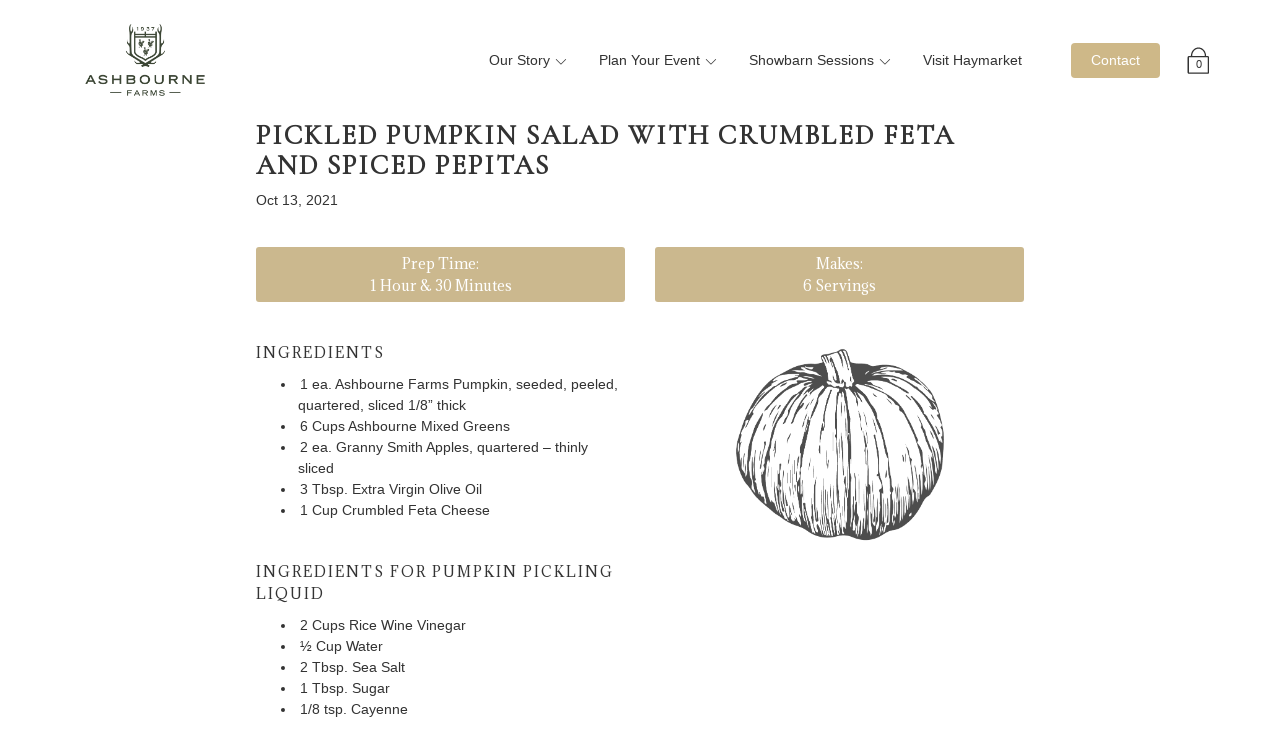

--- FILE ---
content_type: text/html; charset=utf-8
request_url: https://ashbournefarms.com/blogs/recipes/pickled-pumpkin-salad-with-crumbled-feta-and-spiced-pepitas
body_size: 21181
content:
<!DOCTYPE html>
<!--[if IE 9]> <html class="ie9 no-js supports-no-cookies" lang="en"> <![endif]-->
<!--[if (gt IE 9)|!(IE)]><!--> <html class="no-js supports-no-cookies" lang="en"> <!--<![endif]-->

<head>
  <meta name="google-site-verification" content="73N1viY-LXyEINfeaOHW00FoNqQrU5wSBiwDgIpTccs" />
  <meta charset="utf-8" />
  
  
  <!-- custom meta title  -->
  
  <title>
  
    Pickled Pumpkin Salad with Crumbled Feta and Spiced Pepitas
    
    
     – Ashbourne Farms
  
</title>


  
    <link rel="shortcut icon" href="//ashbournefarms.com/cdn/shop/files/fav_32x32.png?v=1613545906" type="image/png">
  
  
  
    <meta name="description" content="Prep Time: 1 Hour &amp;amp; 30 Minutes Makes: 6 Servings INGREDIENTS 1 ea. Ashbourne Farms Pumpkin, seeded, peeled, quartered, sliced 1/8” thick 6 Cups Ashbourne Mixed Greens 2 ea. Granny Smith Apples, quartered – thinly sliced 3 Tbsp. Extra Virgin Olive Oil 1 Cup Crumbled Feta Cheese   INGREDIENTS FOR PUMPKIN PICKLING LIQ">
  

  <!--[if IE]><meta http-equiv='X-UA-Compatible' content='IE=edge,chrome=1' /><![endif]-->
  <link rel="canonical" href="https://ashbournefarms.com/blogs/recipes/pickled-pumpkin-salad-with-crumbled-feta-and-spiced-pepitas" />
  <meta name="viewport" content="width=device-width, initial-scale=1, minimum-scale=1.0, maximum-scale=1.0, user-scalable=no" />
  <!-- /snippets/social-meta-tags.liquid -->


<meta property="og:site_name" content="Ashbourne Farms">
<meta property="og:url" content="https://ashbournefarms.com/blogs/recipes/pickled-pumpkin-salad-with-crumbled-feta-and-spiced-pepitas">
<meta property="og:title" content="Pickled Pumpkin Salad with Crumbled Feta and Spiced Pepitas">
<meta property="og:type" content="article">
<meta property="og:description" content="
  






    
      

        
    
      

        
    
      

        
  
    
      

  
Prep Time:
1 Hour &amp; 30 Minutes




      

  
Makes:
6 Servings




      
      
      
      
    
  


      
    
  
      
    
  

    
      

        
  
    
      

  
INGREDIENTS

1 ea. Ashbourne Farms Pumpkin, seeded, peeled, quartered, sliced 1/8” thick
6 Cups Ashbourne Mixed Greens
2 ea. Granny Smith Apples, quartered – thinly sliced
3 Tbsp. Extra Virgin Olive Oil
1 Cup Crumbled Feta Cheese

 
INGREDIENTS FOR PUMPKIN PICKLING LIQUID

2 Cups Rice Wine Vinegar
½ Cup Water
2 Tbsp. Sea Salt
1 Tbsp. Sugar
1/8 tsp. Cayenne
½ tsp. Black Peppercorns
1 ea. Bay Leaf

 
DIRECTIONS FOR PUMPKIN PICKLING LIQUID

Place vinegar, water, salt, sugar, black peppercorns, and bay leaf in saucepot and turn to medium high heat, bring to a boil, and remove from heat
Place sliced pumpkin in mixing bowl, pour liquid over mesh strainer on to pumpkin, discard peppercorns and bay leaf. Pickle pumpkin 30 minutes
Strain pumpkin and set aside
Reserving liquid for apples and vinaigrette
Place pickling liquid in refrigerator to cool
Once cooled, toss apple slices in liquid immediately after cutting to keep from browning

 
INGREDIENTS FOR SPICED PEPITAS

1 Tbsp. Honey
1 tsp. Smoked Paprika
1 Cup Pumpkin Seeds
½ tsp. Kosher Salt

 
DIRECTIONS FOR SPICED PEPITAS

Preheat oven to 300 degrees
Mix all ingredients for spiced pepitas
Toast spiced pepitas on parchment paper lined baking sheet for 30 minutes until caramelized and honey has glazed onto the seeds
Pull and let cool to room temperature

 
INGREDIENTS FOR VINAIGRETTE

1/3 Cup Pumpkin Pickling Liquid
1/3 Cup Extra Virgin Olive Oil
1 Tbsp. Dijon Mustard
1 ½ tsp. Local Honey
1 Clove Garlic, minced
To Taste Fresh Cracked Pepper
To Taste Sea Salt

 
DIRECTIONS FOR VINAIGRETTE

In large mixing bowl, combine all ingredients except oil
Slowly drizzle while whisking olive oil into the center of the bowl to emulsify the vinaigrette Set bowl aside 





      


  
    
      
    
  
  
  
  




      
      
      
      
    
  


      
    
  

    
      

        
  
ASSEMBLING THE SALAD

Drain apple slices from liquid and place in mixing bowl with pumpkin
Drizzle with olive oil and toss to coat
Place salad greens in the same bowl and toss with vinaigrette
Place greens in center of the plate 
Add apple and pumpkin around the greens 
Top with feta and spiced pepitas

 




      
    
  

    
      

        
  
    
      


  
    
      
    
  
  
  
  




      
    
      

        
  
  
    
      Farm Stand  | CSA Shares
    
  



  With deep roots in agriculture and a legacy of Southern hospitality, Ashbourne Farm is proud to offer fresh, locally grown produce, meats, and more to the community. All of our recipes are made with ingredients available in our Farm Stand and CSA Shares.



  
      Learn More
  


      
    
  
      
      
      
      
    
  


      
    
  
      
    
  

  
    
      
    
      

        


  
    
      
    
  
  
  
  




      
    
  
      
    
      

        
    
      

        
  
  
    
      Farm Stand  | CSA Shares
    
  



      
    
  

  With deep roots in agriculture and a legacy of Southern hospitality, Ashbourne Farm is proud to offer fresh, locally grown produce, meats, and more to the community. All of our recipes are made with ingredients available in our Farm Stand and CSA Shares.



  
      Learn More
  


      
    
  
      
      
      
      
    
  





">





<meta name="twitter:card" content="summary_large_image">
<meta name="twitter:title" content="Pickled Pumpkin Salad with Crumbled Feta and Spiced Pepitas">
<meta name="twitter:description" content="
  






    
      

        
    
      

        
    
      

        
  
    
      

  
Prep Time:
1 Hour &amp; 30 Minutes




      

  
Makes:
6 Servings




      
      
      
      
    
  


      
    
  
      
    
  

    
      

        
  
    
      

  
INGREDIENTS

1 ea. Ashbourne Farms Pumpkin, seeded, peeled, quartered, sliced 1/8” thick
6 Cups Ashbourne Mixed Greens
2 ea. Granny Smith Apples, quartered – thinly sliced
3 Tbsp. Extra Virgin Olive Oil
1 Cup Crumbled Feta Cheese

 
INGREDIENTS FOR PUMPKIN PICKLING LIQUID

2 Cups Rice Wine Vinegar
½ Cup Water
2 Tbsp. Sea Salt
1 Tbsp. Sugar
1/8 tsp. Cayenne
½ tsp. Black Peppercorns
1 ea. Bay Leaf

 
DIRECTIONS FOR PUMPKIN PICKLING LIQUID

Place vinegar, water, salt, sugar, black peppercorns, and bay leaf in saucepot and turn to medium high heat, bring to a boil, and remove from heat
Place sliced pumpkin in mixing bowl, pour liquid over mesh strainer on to pumpkin, discard peppercorns and bay leaf. Pickle pumpkin 30 minutes
Strain pumpkin and set aside
Reserving liquid for apples and vinaigrette
Place pickling liquid in refrigerator to cool
Once cooled, toss apple slices in liquid immediately after cutting to keep from browning

 
INGREDIENTS FOR SPICED PEPITAS

1 Tbsp. Honey
1 tsp. Smoked Paprika
1 Cup Pumpkin Seeds
½ tsp. Kosher Salt

 
DIRECTIONS FOR SPICED PEPITAS

Preheat oven to 300 degrees
Mix all ingredients for spiced pepitas
Toast spiced pepitas on parchment paper lined baking sheet for 30 minutes until caramelized and honey has glazed onto the seeds
Pull and let cool to room temperature

 
INGREDIENTS FOR VINAIGRETTE

1/3 Cup Pumpkin Pickling Liquid
1/3 Cup Extra Virgin Olive Oil
1 Tbsp. Dijon Mustard
1 ½ tsp. Local Honey
1 Clove Garlic, minced
To Taste Fresh Cracked Pepper
To Taste Sea Salt

 
DIRECTIONS FOR VINAIGRETTE

In large mixing bowl, combine all ingredients except oil
Slowly drizzle while whisking olive oil into the center of the bowl to emulsify the vinaigrette Set bowl aside 





      


  
    
      
    
  
  
  
  




      
      
      
      
    
  


      
    
  

    
      

        
  
ASSEMBLING THE SALAD

Drain apple slices from liquid and place in mixing bowl with pumpkin
Drizzle with olive oil and toss to coat
Place salad greens in the same bowl and toss with vinaigrette
Place greens in center of the plate 
Add apple and pumpkin around the greens 
Top with feta and spiced pepitas

 




      
    
  

    
      

        
  
    
      


  
    
      
    
  
  
  
  




      
    
      

        
  
  
    
      Farm Stand  | CSA Shares
    
  



  With deep roots in agriculture and a legacy of Southern hospitality, Ashbourne Farm is proud to offer fresh, locally grown produce, meats, and more to the community. All of our recipes are made with ingredients available in our Farm Stand and CSA Shares.



  
      Learn More
  


      
    
  
      
      
      
      
    
  


      
    
  
      
    
  

  
    
      
    
      

        


  
    
      
    
  
  
  
  




      
    
  
      
    
      

        
    
      

        
  
  
    
      Farm Stand  | CSA Shares
    
  



      
    
  

  With deep roots in agriculture and a legacy of Southern hospitality, Ashbourne Farm is proud to offer fresh, locally grown produce, meats, and more to the community. All of our recipes are made with ingredients available in our Farm Stand and CSA Shares.



  
      Learn More
  


      
    
  
      
      
      
      
    
  





">

  <link href="//ashbournefarms.com/cdn/shop/t/29/assets/style.scss.css?v=120550617816319995411762554646" rel="stylesheet" type="text/css" media="all" />
  <link href="https://fonts.googleapis.com/css?family=Cormorant+Garamond&display=swap" rel="stylesheet">
  <link rel=“stylesheet” href=“https://use.typekit.net/jug8lnr.css“>
  <style type="text/css">
    .accent-line--curved {
      display: none;
    }
  </style

    

  
  <!-- SCRIPTS -->
  <script src="//ashbournefarms.com/cdn/shop/t/29/assets/head.js?v=135255317155666926121609964752" type="text/javascript"></script>

  

  <!-- jQuery Dependent -->
  <script src="//ashbournefarms.com/cdn/shopifycloud/storefront/assets/themes_support/api.jquery-7ab1a3a4.js" type="text/javascript"></script>
  <script>window.lazySizesConfig = window.lazySizesConfig || {};</script>
  <script src="//ashbournefarms.com/cdn/shop/t/29/assets/lazysizes.js?v=62480953726719776521609964760" async=""></script>

<script>window.performance && window.performance.mark && window.performance.mark('shopify.content_for_header.start');</script><meta id="shopify-digital-wallet" name="shopify-digital-wallet" content="/26340786221/digital_wallets/dialog">
<meta name="shopify-checkout-api-token" content="87d92bf94d29cafd5ca96557bdbb0ed2">
<link rel="alternate" type="application/atom+xml" title="Feed" href="/blogs/recipes.atom" />
<script async="async" src="/checkouts/internal/preloads.js?locale=en-US"></script>
<link rel="preconnect" href="https://shop.app" crossorigin="anonymous">
<script async="async" src="https://shop.app/checkouts/internal/preloads.js?locale=en-US&shop_id=26340786221" crossorigin="anonymous"></script>
<script id="shopify-features" type="application/json">{"accessToken":"87d92bf94d29cafd5ca96557bdbb0ed2","betas":["rich-media-storefront-analytics"],"domain":"ashbournefarms.com","predictiveSearch":true,"shopId":26340786221,"locale":"en"}</script>
<script>var Shopify = Shopify || {};
Shopify.shop = "ashbourne-farms.myshopify.com";
Shopify.locale = "en";
Shopify.currency = {"active":"USD","rate":"1.0"};
Shopify.country = "US";
Shopify.theme = {"name":"Ashbourne Farms - Jan 06, 2021","id":117300035748,"schema_name":"Modular","schema_version":"1.4.0+p","theme_store_id":849,"role":"main"};
Shopify.theme.handle = "null";
Shopify.theme.style = {"id":null,"handle":null};
Shopify.cdnHost = "ashbournefarms.com/cdn";
Shopify.routes = Shopify.routes || {};
Shopify.routes.root = "/";</script>
<script type="module">!function(o){(o.Shopify=o.Shopify||{}).modules=!0}(window);</script>
<script>!function(o){function n(){var o=[];function n(){o.push(Array.prototype.slice.apply(arguments))}return n.q=o,n}var t=o.Shopify=o.Shopify||{};t.loadFeatures=n(),t.autoloadFeatures=n()}(window);</script>
<script>
  window.ShopifyPay = window.ShopifyPay || {};
  window.ShopifyPay.apiHost = "shop.app\/pay";
  window.ShopifyPay.redirectState = null;
</script>
<script id="shop-js-analytics" type="application/json">{"pageType":"article"}</script>
<script defer="defer" async type="module" src="//ashbournefarms.com/cdn/shopifycloud/shop-js/modules/v2/client.init-shop-cart-sync_BT-GjEfc.en.esm.js"></script>
<script defer="defer" async type="module" src="//ashbournefarms.com/cdn/shopifycloud/shop-js/modules/v2/chunk.common_D58fp_Oc.esm.js"></script>
<script defer="defer" async type="module" src="//ashbournefarms.com/cdn/shopifycloud/shop-js/modules/v2/chunk.modal_xMitdFEc.esm.js"></script>
<script type="module">
  await import("//ashbournefarms.com/cdn/shopifycloud/shop-js/modules/v2/client.init-shop-cart-sync_BT-GjEfc.en.esm.js");
await import("//ashbournefarms.com/cdn/shopifycloud/shop-js/modules/v2/chunk.common_D58fp_Oc.esm.js");
await import("//ashbournefarms.com/cdn/shopifycloud/shop-js/modules/v2/chunk.modal_xMitdFEc.esm.js");

  window.Shopify.SignInWithShop?.initShopCartSync?.({"fedCMEnabled":true,"windoidEnabled":true});

</script>
<script>
  window.Shopify = window.Shopify || {};
  if (!window.Shopify.featureAssets) window.Shopify.featureAssets = {};
  window.Shopify.featureAssets['shop-js'] = {"shop-cart-sync":["modules/v2/client.shop-cart-sync_DZOKe7Ll.en.esm.js","modules/v2/chunk.common_D58fp_Oc.esm.js","modules/v2/chunk.modal_xMitdFEc.esm.js"],"init-fed-cm":["modules/v2/client.init-fed-cm_B6oLuCjv.en.esm.js","modules/v2/chunk.common_D58fp_Oc.esm.js","modules/v2/chunk.modal_xMitdFEc.esm.js"],"shop-cash-offers":["modules/v2/client.shop-cash-offers_D2sdYoxE.en.esm.js","modules/v2/chunk.common_D58fp_Oc.esm.js","modules/v2/chunk.modal_xMitdFEc.esm.js"],"shop-login-button":["modules/v2/client.shop-login-button_QeVjl5Y3.en.esm.js","modules/v2/chunk.common_D58fp_Oc.esm.js","modules/v2/chunk.modal_xMitdFEc.esm.js"],"pay-button":["modules/v2/client.pay-button_DXTOsIq6.en.esm.js","modules/v2/chunk.common_D58fp_Oc.esm.js","modules/v2/chunk.modal_xMitdFEc.esm.js"],"shop-button":["modules/v2/client.shop-button_DQZHx9pm.en.esm.js","modules/v2/chunk.common_D58fp_Oc.esm.js","modules/v2/chunk.modal_xMitdFEc.esm.js"],"avatar":["modules/v2/client.avatar_BTnouDA3.en.esm.js"],"init-windoid":["modules/v2/client.init-windoid_CR1B-cfM.en.esm.js","modules/v2/chunk.common_D58fp_Oc.esm.js","modules/v2/chunk.modal_xMitdFEc.esm.js"],"init-shop-for-new-customer-accounts":["modules/v2/client.init-shop-for-new-customer-accounts_C_vY_xzh.en.esm.js","modules/v2/client.shop-login-button_QeVjl5Y3.en.esm.js","modules/v2/chunk.common_D58fp_Oc.esm.js","modules/v2/chunk.modal_xMitdFEc.esm.js"],"init-shop-email-lookup-coordinator":["modules/v2/client.init-shop-email-lookup-coordinator_BI7n9ZSv.en.esm.js","modules/v2/chunk.common_D58fp_Oc.esm.js","modules/v2/chunk.modal_xMitdFEc.esm.js"],"init-shop-cart-sync":["modules/v2/client.init-shop-cart-sync_BT-GjEfc.en.esm.js","modules/v2/chunk.common_D58fp_Oc.esm.js","modules/v2/chunk.modal_xMitdFEc.esm.js"],"shop-toast-manager":["modules/v2/client.shop-toast-manager_DiYdP3xc.en.esm.js","modules/v2/chunk.common_D58fp_Oc.esm.js","modules/v2/chunk.modal_xMitdFEc.esm.js"],"init-customer-accounts":["modules/v2/client.init-customer-accounts_D9ZNqS-Q.en.esm.js","modules/v2/client.shop-login-button_QeVjl5Y3.en.esm.js","modules/v2/chunk.common_D58fp_Oc.esm.js","modules/v2/chunk.modal_xMitdFEc.esm.js"],"init-customer-accounts-sign-up":["modules/v2/client.init-customer-accounts-sign-up_iGw4briv.en.esm.js","modules/v2/client.shop-login-button_QeVjl5Y3.en.esm.js","modules/v2/chunk.common_D58fp_Oc.esm.js","modules/v2/chunk.modal_xMitdFEc.esm.js"],"shop-follow-button":["modules/v2/client.shop-follow-button_CqMgW2wH.en.esm.js","modules/v2/chunk.common_D58fp_Oc.esm.js","modules/v2/chunk.modal_xMitdFEc.esm.js"],"checkout-modal":["modules/v2/client.checkout-modal_xHeaAweL.en.esm.js","modules/v2/chunk.common_D58fp_Oc.esm.js","modules/v2/chunk.modal_xMitdFEc.esm.js"],"shop-login":["modules/v2/client.shop-login_D91U-Q7h.en.esm.js","modules/v2/chunk.common_D58fp_Oc.esm.js","modules/v2/chunk.modal_xMitdFEc.esm.js"],"lead-capture":["modules/v2/client.lead-capture_BJmE1dJe.en.esm.js","modules/v2/chunk.common_D58fp_Oc.esm.js","modules/v2/chunk.modal_xMitdFEc.esm.js"],"payment-terms":["modules/v2/client.payment-terms_Ci9AEqFq.en.esm.js","modules/v2/chunk.common_D58fp_Oc.esm.js","modules/v2/chunk.modal_xMitdFEc.esm.js"]};
</script>
<script>(function() {
  var isLoaded = false;
  function asyncLoad() {
    if (isLoaded) return;
    isLoaded = true;
    var urls = ["https:\/\/formbuilder.hulkapps.com\/skeletopapp.js?shop=ashbourne-farms.myshopify.com","https:\/\/assets.useinstabuy.com\/assets\/instabuy-client.js?shop=ashbourne-farms.myshopify.com","https:\/\/d1xpt5x8kaueog.cloudfront.net\/assets\/apps\/iq_slider\/shopify_store.js?shop=ashbourne-farms.myshopify.com","https:\/\/d23dclunsivw3h.cloudfront.net\/redirect-app.js?shop=ashbourne-farms.myshopify.com","https:\/\/app.zapiet.com\/js\/storepickup.js?shop=ashbourne-farms.myshopify.com","https:\/\/chimpstatic.com\/mcjs-connected\/js\/users\/5eb0ecf14079f2b1ade66f030\/c11f7dd7fb16423625e126a14.js?shop=ashbourne-farms.myshopify.com","\/\/ashbourne-farms.bookthatapp.com\/javascripts\/bta.js?shop=ashbourne-farms.myshopify.com","\/\/ashbourne-farms.bookthatapp.com\/javascripts\/bta.js?shop=ashbourne-farms.myshopify.com","\/\/cdn.shopify.com\/proxy\/4b00e8608bc0a2c4612ae831b35666dbb314507c105d2aa0cbac2e33ecf1eb6d\/ashbourne-farms.bookthatapp.com\/javascripts\/bta-installed.js?shop=ashbourne-farms.myshopify.com\u0026sp-cache-control=cHVibGljLCBtYXgtYWdlPTkwMA","https:\/\/na.shgcdn3.com\/pixel-collector.js?shop=ashbourne-farms.myshopify.com"];
    for (var i = 0; i < urls.length; i++) {
      var s = document.createElement('script');
      s.type = 'text/javascript';
      s.async = true;
      s.src = urls[i];
      var x = document.getElementsByTagName('script')[0];
      x.parentNode.insertBefore(s, x);
    }
  };
  if(window.attachEvent) {
    window.attachEvent('onload', asyncLoad);
  } else {
    window.addEventListener('load', asyncLoad, false);
  }
})();</script>
<script id="__st">var __st={"a":26340786221,"offset":-18000,"reqid":"adebdd5f-ab9a-4c4d-8866-e686943fb5d5-1769492215","pageurl":"ashbournefarms.com\/blogs\/recipes\/pickled-pumpkin-salad-with-crumbled-feta-and-spiced-pepitas","s":"articles-557617447076","u":"6b70b2935f45","p":"article","rtyp":"article","rid":557617447076};</script>
<script>window.ShopifyPaypalV4VisibilityTracking = true;</script>
<script id="captcha-bootstrap">!function(){'use strict';const t='contact',e='account',n='new_comment',o=[[t,t],['blogs',n],['comments',n],[t,'customer']],c=[[e,'customer_login'],[e,'guest_login'],[e,'recover_customer_password'],[e,'create_customer']],r=t=>t.map((([t,e])=>`form[action*='/${t}']:not([data-nocaptcha='true']) input[name='form_type'][value='${e}']`)).join(','),a=t=>()=>t?[...document.querySelectorAll(t)].map((t=>t.form)):[];function s(){const t=[...o],e=r(t);return a(e)}const i='password',u='form_key',d=['recaptcha-v3-token','g-recaptcha-response','h-captcha-response',i],f=()=>{try{return window.sessionStorage}catch{return}},m='__shopify_v',_=t=>t.elements[u];function p(t,e,n=!1){try{const o=window.sessionStorage,c=JSON.parse(o.getItem(e)),{data:r}=function(t){const{data:e,action:n}=t;return t[m]||n?{data:e,action:n}:{data:t,action:n}}(c);for(const[e,n]of Object.entries(r))t.elements[e]&&(t.elements[e].value=n);n&&o.removeItem(e)}catch(o){console.error('form repopulation failed',{error:o})}}const l='form_type',E='cptcha';function T(t){t.dataset[E]=!0}const w=window,h=w.document,L='Shopify',v='ce_forms',y='captcha';let A=!1;((t,e)=>{const n=(g='f06e6c50-85a8-45c8-87d0-21a2b65856fe',I='https://cdn.shopify.com/shopifycloud/storefront-forms-hcaptcha/ce_storefront_forms_captcha_hcaptcha.v1.5.2.iife.js',D={infoText:'Protected by hCaptcha',privacyText:'Privacy',termsText:'Terms'},(t,e,n)=>{const o=w[L][v],c=o.bindForm;if(c)return c(t,g,e,D).then(n);var r;o.q.push([[t,g,e,D],n]),r=I,A||(h.body.append(Object.assign(h.createElement('script'),{id:'captcha-provider',async:!0,src:r})),A=!0)});var g,I,D;w[L]=w[L]||{},w[L][v]=w[L][v]||{},w[L][v].q=[],w[L][y]=w[L][y]||{},w[L][y].protect=function(t,e){n(t,void 0,e),T(t)},Object.freeze(w[L][y]),function(t,e,n,w,h,L){const[v,y,A,g]=function(t,e,n){const i=e?o:[],u=t?c:[],d=[...i,...u],f=r(d),m=r(i),_=r(d.filter((([t,e])=>n.includes(e))));return[a(f),a(m),a(_),s()]}(w,h,L),I=t=>{const e=t.target;return e instanceof HTMLFormElement?e:e&&e.form},D=t=>v().includes(t);t.addEventListener('submit',(t=>{const e=I(t);if(!e)return;const n=D(e)&&!e.dataset.hcaptchaBound&&!e.dataset.recaptchaBound,o=_(e),c=g().includes(e)&&(!o||!o.value);(n||c)&&t.preventDefault(),c&&!n&&(function(t){try{if(!f())return;!function(t){const e=f();if(!e)return;const n=_(t);if(!n)return;const o=n.value;o&&e.removeItem(o)}(t);const e=Array.from(Array(32),(()=>Math.random().toString(36)[2])).join('');!function(t,e){_(t)||t.append(Object.assign(document.createElement('input'),{type:'hidden',name:u})),t.elements[u].value=e}(t,e),function(t,e){const n=f();if(!n)return;const o=[...t.querySelectorAll(`input[type='${i}']`)].map((({name:t})=>t)),c=[...d,...o],r={};for(const[a,s]of new FormData(t).entries())c.includes(a)||(r[a]=s);n.setItem(e,JSON.stringify({[m]:1,action:t.action,data:r}))}(t,e)}catch(e){console.error('failed to persist form',e)}}(e),e.submit())}));const S=(t,e)=>{t&&!t.dataset[E]&&(n(t,e.some((e=>e===t))),T(t))};for(const o of['focusin','change'])t.addEventListener(o,(t=>{const e=I(t);D(e)&&S(e,y())}));const B=e.get('form_key'),M=e.get(l),P=B&&M;t.addEventListener('DOMContentLoaded',(()=>{const t=y();if(P)for(const e of t)e.elements[l].value===M&&p(e,B);[...new Set([...A(),...v().filter((t=>'true'===t.dataset.shopifyCaptcha))])].forEach((e=>S(e,t)))}))}(h,new URLSearchParams(w.location.search),n,t,e,['guest_login'])})(!0,!0)}();</script>
<script integrity="sha256-4kQ18oKyAcykRKYeNunJcIwy7WH5gtpwJnB7kiuLZ1E=" data-source-attribution="shopify.loadfeatures" defer="defer" src="//ashbournefarms.com/cdn/shopifycloud/storefront/assets/storefront/load_feature-a0a9edcb.js" crossorigin="anonymous"></script>
<script crossorigin="anonymous" defer="defer" src="//ashbournefarms.com/cdn/shopifycloud/storefront/assets/shopify_pay/storefront-65b4c6d7.js?v=20250812"></script>
<script data-source-attribution="shopify.dynamic_checkout.dynamic.init">var Shopify=Shopify||{};Shopify.PaymentButton=Shopify.PaymentButton||{isStorefrontPortableWallets:!0,init:function(){window.Shopify.PaymentButton.init=function(){};var t=document.createElement("script");t.src="https://ashbournefarms.com/cdn/shopifycloud/portable-wallets/latest/portable-wallets.en.js",t.type="module",document.head.appendChild(t)}};
</script>
<script data-source-attribution="shopify.dynamic_checkout.buyer_consent">
  function portableWalletsHideBuyerConsent(e){var t=document.getElementById("shopify-buyer-consent"),n=document.getElementById("shopify-subscription-policy-button");t&&n&&(t.classList.add("hidden"),t.setAttribute("aria-hidden","true"),n.removeEventListener("click",e))}function portableWalletsShowBuyerConsent(e){var t=document.getElementById("shopify-buyer-consent"),n=document.getElementById("shopify-subscription-policy-button");t&&n&&(t.classList.remove("hidden"),t.removeAttribute("aria-hidden"),n.addEventListener("click",e))}window.Shopify?.PaymentButton&&(window.Shopify.PaymentButton.hideBuyerConsent=portableWalletsHideBuyerConsent,window.Shopify.PaymentButton.showBuyerConsent=portableWalletsShowBuyerConsent);
</script>
<script data-source-attribution="shopify.dynamic_checkout.cart.bootstrap">document.addEventListener("DOMContentLoaded",(function(){function t(){return document.querySelector("shopify-accelerated-checkout-cart, shopify-accelerated-checkout")}if(t())Shopify.PaymentButton.init();else{new MutationObserver((function(e,n){t()&&(Shopify.PaymentButton.init(),n.disconnect())})).observe(document.body,{childList:!0,subtree:!0})}}));
</script>
<link id="shopify-accelerated-checkout-styles" rel="stylesheet" media="screen" href="https://ashbournefarms.com/cdn/shopifycloud/portable-wallets/latest/accelerated-checkout-backwards-compat.css" crossorigin="anonymous">
<style id="shopify-accelerated-checkout-cart">
        #shopify-buyer-consent {
  margin-top: 1em;
  display: inline-block;
  width: 100%;
}

#shopify-buyer-consent.hidden {
  display: none;
}

#shopify-subscription-policy-button {
  background: none;
  border: none;
  padding: 0;
  text-decoration: underline;
  font-size: inherit;
  cursor: pointer;
}

#shopify-subscription-policy-button::before {
  box-shadow: none;
}

      </style>

<script>window.performance && window.performance.mark && window.performance.mark('shopify.content_for_header.end');</script>

  
<script src="//staticxx.s3.amazonaws.com/aio_stats_lib_v1.min.js?v=1.0"></script>
  

  

<script type="text/javascript">
  
    window.SHG_CUSTOMER = null;
  
</script>








  
<meta name="shogun_placeholder" content="shogun_placeholder" />





<meta property="og:image" content="https://cdn.shopify.com/s/files/1/0263/4078/6221/files/ashbournefarms_home_logo.png?height=628&pad_color=3b4534&v=1613545906&width=1200" />
<meta property="og:image:secure_url" content="https://cdn.shopify.com/s/files/1/0263/4078/6221/files/ashbournefarms_home_logo.png?height=628&pad_color=3b4534&v=1613545906&width=1200" />
<meta property="og:image:width" content="1200" />
<meta property="og:image:height" content="628" />
<meta property="og:image:alt" content="ashbourne farms" />
<link href="https://monorail-edge.shopifysvc.com" rel="dns-prefetch">
<script>(function(){if ("sendBeacon" in navigator && "performance" in window) {try {var session_token_from_headers = performance.getEntriesByType('navigation')[0].serverTiming.find(x => x.name == '_s').description;} catch {var session_token_from_headers = undefined;}var session_cookie_matches = document.cookie.match(/_shopify_s=([^;]*)/);var session_token_from_cookie = session_cookie_matches && session_cookie_matches.length === 2 ? session_cookie_matches[1] : "";var session_token = session_token_from_headers || session_token_from_cookie || "";function handle_abandonment_event(e) {var entries = performance.getEntries().filter(function(entry) {return /monorail-edge.shopifysvc.com/.test(entry.name);});if (!window.abandonment_tracked && entries.length === 0) {window.abandonment_tracked = true;var currentMs = Date.now();var navigation_start = performance.timing.navigationStart;var payload = {shop_id: 26340786221,url: window.location.href,navigation_start,duration: currentMs - navigation_start,session_token,page_type: "article"};window.navigator.sendBeacon("https://monorail-edge.shopifysvc.com/v1/produce", JSON.stringify({schema_id: "online_store_buyer_site_abandonment/1.1",payload: payload,metadata: {event_created_at_ms: currentMs,event_sent_at_ms: currentMs}}));}}window.addEventListener('pagehide', handle_abandonment_event);}}());</script>
<script id="web-pixels-manager-setup">(function e(e,d,r,n,o){if(void 0===o&&(o={}),!Boolean(null===(a=null===(i=window.Shopify)||void 0===i?void 0:i.analytics)||void 0===a?void 0:a.replayQueue)){var i,a;window.Shopify=window.Shopify||{};var t=window.Shopify;t.analytics=t.analytics||{};var s=t.analytics;s.replayQueue=[],s.publish=function(e,d,r){return s.replayQueue.push([e,d,r]),!0};try{self.performance.mark("wpm:start")}catch(e){}var l=function(){var e={modern:/Edge?\/(1{2}[4-9]|1[2-9]\d|[2-9]\d{2}|\d{4,})\.\d+(\.\d+|)|Firefox\/(1{2}[4-9]|1[2-9]\d|[2-9]\d{2}|\d{4,})\.\d+(\.\d+|)|Chrom(ium|e)\/(9{2}|\d{3,})\.\d+(\.\d+|)|(Maci|X1{2}).+ Version\/(15\.\d+|(1[6-9]|[2-9]\d|\d{3,})\.\d+)([,.]\d+|)( \(\w+\)|)( Mobile\/\w+|) Safari\/|Chrome.+OPR\/(9{2}|\d{3,})\.\d+\.\d+|(CPU[ +]OS|iPhone[ +]OS|CPU[ +]iPhone|CPU IPhone OS|CPU iPad OS)[ +]+(15[._]\d+|(1[6-9]|[2-9]\d|\d{3,})[._]\d+)([._]\d+|)|Android:?[ /-](13[3-9]|1[4-9]\d|[2-9]\d{2}|\d{4,})(\.\d+|)(\.\d+|)|Android.+Firefox\/(13[5-9]|1[4-9]\d|[2-9]\d{2}|\d{4,})\.\d+(\.\d+|)|Android.+Chrom(ium|e)\/(13[3-9]|1[4-9]\d|[2-9]\d{2}|\d{4,})\.\d+(\.\d+|)|SamsungBrowser\/([2-9]\d|\d{3,})\.\d+/,legacy:/Edge?\/(1[6-9]|[2-9]\d|\d{3,})\.\d+(\.\d+|)|Firefox\/(5[4-9]|[6-9]\d|\d{3,})\.\d+(\.\d+|)|Chrom(ium|e)\/(5[1-9]|[6-9]\d|\d{3,})\.\d+(\.\d+|)([\d.]+$|.*Safari\/(?![\d.]+ Edge\/[\d.]+$))|(Maci|X1{2}).+ Version\/(10\.\d+|(1[1-9]|[2-9]\d|\d{3,})\.\d+)([,.]\d+|)( \(\w+\)|)( Mobile\/\w+|) Safari\/|Chrome.+OPR\/(3[89]|[4-9]\d|\d{3,})\.\d+\.\d+|(CPU[ +]OS|iPhone[ +]OS|CPU[ +]iPhone|CPU IPhone OS|CPU iPad OS)[ +]+(10[._]\d+|(1[1-9]|[2-9]\d|\d{3,})[._]\d+)([._]\d+|)|Android:?[ /-](13[3-9]|1[4-9]\d|[2-9]\d{2}|\d{4,})(\.\d+|)(\.\d+|)|Mobile Safari.+OPR\/([89]\d|\d{3,})\.\d+\.\d+|Android.+Firefox\/(13[5-9]|1[4-9]\d|[2-9]\d{2}|\d{4,})\.\d+(\.\d+|)|Android.+Chrom(ium|e)\/(13[3-9]|1[4-9]\d|[2-9]\d{2}|\d{4,})\.\d+(\.\d+|)|Android.+(UC? ?Browser|UCWEB|U3)[ /]?(15\.([5-9]|\d{2,})|(1[6-9]|[2-9]\d|\d{3,})\.\d+)\.\d+|SamsungBrowser\/(5\.\d+|([6-9]|\d{2,})\.\d+)|Android.+MQ{2}Browser\/(14(\.(9|\d{2,})|)|(1[5-9]|[2-9]\d|\d{3,})(\.\d+|))(\.\d+|)|K[Aa][Ii]OS\/(3\.\d+|([4-9]|\d{2,})\.\d+)(\.\d+|)/},d=e.modern,r=e.legacy,n=navigator.userAgent;return n.match(d)?"modern":n.match(r)?"legacy":"unknown"}(),u="modern"===l?"modern":"legacy",c=(null!=n?n:{modern:"",legacy:""})[u],f=function(e){return[e.baseUrl,"/wpm","/b",e.hashVersion,"modern"===e.buildTarget?"m":"l",".js"].join("")}({baseUrl:d,hashVersion:r,buildTarget:u}),m=function(e){var d=e.version,r=e.bundleTarget,n=e.surface,o=e.pageUrl,i=e.monorailEndpoint;return{emit:function(e){var a=e.status,t=e.errorMsg,s=(new Date).getTime(),l=JSON.stringify({metadata:{event_sent_at_ms:s},events:[{schema_id:"web_pixels_manager_load/3.1",payload:{version:d,bundle_target:r,page_url:o,status:a,surface:n,error_msg:t},metadata:{event_created_at_ms:s}}]});if(!i)return console&&console.warn&&console.warn("[Web Pixels Manager] No Monorail endpoint provided, skipping logging."),!1;try{return self.navigator.sendBeacon.bind(self.navigator)(i,l)}catch(e){}var u=new XMLHttpRequest;try{return u.open("POST",i,!0),u.setRequestHeader("Content-Type","text/plain"),u.send(l),!0}catch(e){return console&&console.warn&&console.warn("[Web Pixels Manager] Got an unhandled error while logging to Monorail."),!1}}}}({version:r,bundleTarget:l,surface:e.surface,pageUrl:self.location.href,monorailEndpoint:e.monorailEndpoint});try{o.browserTarget=l,function(e){var d=e.src,r=e.async,n=void 0===r||r,o=e.onload,i=e.onerror,a=e.sri,t=e.scriptDataAttributes,s=void 0===t?{}:t,l=document.createElement("script"),u=document.querySelector("head"),c=document.querySelector("body");if(l.async=n,l.src=d,a&&(l.integrity=a,l.crossOrigin="anonymous"),s)for(var f in s)if(Object.prototype.hasOwnProperty.call(s,f))try{l.dataset[f]=s[f]}catch(e){}if(o&&l.addEventListener("load",o),i&&l.addEventListener("error",i),u)u.appendChild(l);else{if(!c)throw new Error("Did not find a head or body element to append the script");c.appendChild(l)}}({src:f,async:!0,onload:function(){if(!function(){var e,d;return Boolean(null===(d=null===(e=window.Shopify)||void 0===e?void 0:e.analytics)||void 0===d?void 0:d.initialized)}()){var d=window.webPixelsManager.init(e)||void 0;if(d){var r=window.Shopify.analytics;r.replayQueue.forEach((function(e){var r=e[0],n=e[1],o=e[2];d.publishCustomEvent(r,n,o)})),r.replayQueue=[],r.publish=d.publishCustomEvent,r.visitor=d.visitor,r.initialized=!0}}},onerror:function(){return m.emit({status:"failed",errorMsg:"".concat(f," has failed to load")})},sri:function(e){var d=/^sha384-[A-Za-z0-9+/=]+$/;return"string"==typeof e&&d.test(e)}(c)?c:"",scriptDataAttributes:o}),m.emit({status:"loading"})}catch(e){m.emit({status:"failed",errorMsg:(null==e?void 0:e.message)||"Unknown error"})}}})({shopId: 26340786221,storefrontBaseUrl: "https://ashbournefarms.com",extensionsBaseUrl: "https://extensions.shopifycdn.com/cdn/shopifycloud/web-pixels-manager",monorailEndpoint: "https://monorail-edge.shopifysvc.com/unstable/produce_batch",surface: "storefront-renderer",enabledBetaFlags: ["2dca8a86"],webPixelsConfigList: [{"id":"1082032292","configuration":"{\"site_id\":\"d0dec0e8-c7f7-4ab2-8bfc-9945a19aad4c\",\"analytics_endpoint\":\"https:\\\/\\\/na.shgcdn3.com\"}","eventPayloadVersion":"v1","runtimeContext":"STRICT","scriptVersion":"695709fc3f146fa50a25299517a954f2","type":"APP","apiClientId":1158168,"privacyPurposes":["ANALYTICS","MARKETING","SALE_OF_DATA"],"dataSharingAdjustments":{"protectedCustomerApprovalScopes":["read_customer_personal_data"]}},{"id":"638222500","configuration":"{\"config\":\"{\\\"pixel_id\\\":\\\"G-ZVKFHT7LTT\\\",\\\"gtag_events\\\":[{\\\"type\\\":\\\"purchase\\\",\\\"action_label\\\":\\\"G-ZVKFHT7LTT\\\"},{\\\"type\\\":\\\"page_view\\\",\\\"action_label\\\":\\\"G-ZVKFHT7LTT\\\"},{\\\"type\\\":\\\"view_item\\\",\\\"action_label\\\":\\\"G-ZVKFHT7LTT\\\"},{\\\"type\\\":\\\"search\\\",\\\"action_label\\\":\\\"G-ZVKFHT7LTT\\\"},{\\\"type\\\":\\\"add_to_cart\\\",\\\"action_label\\\":\\\"G-ZVKFHT7LTT\\\"},{\\\"type\\\":\\\"begin_checkout\\\",\\\"action_label\\\":\\\"G-ZVKFHT7LTT\\\"},{\\\"type\\\":\\\"add_payment_info\\\",\\\"action_label\\\":\\\"G-ZVKFHT7LTT\\\"}],\\\"enable_monitoring_mode\\\":false}\"}","eventPayloadVersion":"v1","runtimeContext":"OPEN","scriptVersion":"b2a88bafab3e21179ed38636efcd8a93","type":"APP","apiClientId":1780363,"privacyPurposes":[],"dataSharingAdjustments":{"protectedCustomerApprovalScopes":["read_customer_address","read_customer_email","read_customer_name","read_customer_personal_data","read_customer_phone"]}},{"id":"125042852","eventPayloadVersion":"v1","runtimeContext":"LAX","scriptVersion":"1","type":"CUSTOM","privacyPurposes":["MARKETING"],"name":"Meta pixel (migrated)"},{"id":"shopify-app-pixel","configuration":"{}","eventPayloadVersion":"v1","runtimeContext":"STRICT","scriptVersion":"0450","apiClientId":"shopify-pixel","type":"APP","privacyPurposes":["ANALYTICS","MARKETING"]},{"id":"shopify-custom-pixel","eventPayloadVersion":"v1","runtimeContext":"LAX","scriptVersion":"0450","apiClientId":"shopify-pixel","type":"CUSTOM","privacyPurposes":["ANALYTICS","MARKETING"]}],isMerchantRequest: false,initData: {"shop":{"name":"Ashbourne Farms","paymentSettings":{"currencyCode":"USD"},"myshopifyDomain":"ashbourne-farms.myshopify.com","countryCode":"US","storefrontUrl":"https:\/\/ashbournefarms.com"},"customer":null,"cart":null,"checkout":null,"productVariants":[],"purchasingCompany":null},},"https://ashbournefarms.com/cdn","fcfee988w5aeb613cpc8e4bc33m6693e112",{"modern":"","legacy":""},{"shopId":"26340786221","storefrontBaseUrl":"https:\/\/ashbournefarms.com","extensionBaseUrl":"https:\/\/extensions.shopifycdn.com\/cdn\/shopifycloud\/web-pixels-manager","surface":"storefront-renderer","enabledBetaFlags":"[\"2dca8a86\"]","isMerchantRequest":"false","hashVersion":"fcfee988w5aeb613cpc8e4bc33m6693e112","publish":"custom","events":"[[\"page_viewed\",{}]]"});</script><script>
  window.ShopifyAnalytics = window.ShopifyAnalytics || {};
  window.ShopifyAnalytics.meta = window.ShopifyAnalytics.meta || {};
  window.ShopifyAnalytics.meta.currency = 'USD';
  var meta = {"page":{"pageType":"article","resourceType":"article","resourceId":557617447076,"requestId":"adebdd5f-ab9a-4c4d-8866-e686943fb5d5-1769492215"}};
  for (var attr in meta) {
    window.ShopifyAnalytics.meta[attr] = meta[attr];
  }
</script>
<script class="analytics">
  (function () {
    var customDocumentWrite = function(content) {
      var jquery = null;

      if (window.jQuery) {
        jquery = window.jQuery;
      } else if (window.Checkout && window.Checkout.$) {
        jquery = window.Checkout.$;
      }

      if (jquery) {
        jquery('body').append(content);
      }
    };

    var hasLoggedConversion = function(token) {
      if (token) {
        return document.cookie.indexOf('loggedConversion=' + token) !== -1;
      }
      return false;
    }

    var setCookieIfConversion = function(token) {
      if (token) {
        var twoMonthsFromNow = new Date(Date.now());
        twoMonthsFromNow.setMonth(twoMonthsFromNow.getMonth() + 2);

        document.cookie = 'loggedConversion=' + token + '; expires=' + twoMonthsFromNow;
      }
    }

    var trekkie = window.ShopifyAnalytics.lib = window.trekkie = window.trekkie || [];
    if (trekkie.integrations) {
      return;
    }
    trekkie.methods = [
      'identify',
      'page',
      'ready',
      'track',
      'trackForm',
      'trackLink'
    ];
    trekkie.factory = function(method) {
      return function() {
        var args = Array.prototype.slice.call(arguments);
        args.unshift(method);
        trekkie.push(args);
        return trekkie;
      };
    };
    for (var i = 0; i < trekkie.methods.length; i++) {
      var key = trekkie.methods[i];
      trekkie[key] = trekkie.factory(key);
    }
    trekkie.load = function(config) {
      trekkie.config = config || {};
      trekkie.config.initialDocumentCookie = document.cookie;
      var first = document.getElementsByTagName('script')[0];
      var script = document.createElement('script');
      script.type = 'text/javascript';
      script.onerror = function(e) {
        var scriptFallback = document.createElement('script');
        scriptFallback.type = 'text/javascript';
        scriptFallback.onerror = function(error) {
                var Monorail = {
      produce: function produce(monorailDomain, schemaId, payload) {
        var currentMs = new Date().getTime();
        var event = {
          schema_id: schemaId,
          payload: payload,
          metadata: {
            event_created_at_ms: currentMs,
            event_sent_at_ms: currentMs
          }
        };
        return Monorail.sendRequest("https://" + monorailDomain + "/v1/produce", JSON.stringify(event));
      },
      sendRequest: function sendRequest(endpointUrl, payload) {
        // Try the sendBeacon API
        if (window && window.navigator && typeof window.navigator.sendBeacon === 'function' && typeof window.Blob === 'function' && !Monorail.isIos12()) {
          var blobData = new window.Blob([payload], {
            type: 'text/plain'
          });

          if (window.navigator.sendBeacon(endpointUrl, blobData)) {
            return true;
          } // sendBeacon was not successful

        } // XHR beacon

        var xhr = new XMLHttpRequest();

        try {
          xhr.open('POST', endpointUrl);
          xhr.setRequestHeader('Content-Type', 'text/plain');
          xhr.send(payload);
        } catch (e) {
          console.log(e);
        }

        return false;
      },
      isIos12: function isIos12() {
        return window.navigator.userAgent.lastIndexOf('iPhone; CPU iPhone OS 12_') !== -1 || window.navigator.userAgent.lastIndexOf('iPad; CPU OS 12_') !== -1;
      }
    };
    Monorail.produce('monorail-edge.shopifysvc.com',
      'trekkie_storefront_load_errors/1.1',
      {shop_id: 26340786221,
      theme_id: 117300035748,
      app_name: "storefront",
      context_url: window.location.href,
      source_url: "//ashbournefarms.com/cdn/s/trekkie.storefront.a804e9514e4efded663580eddd6991fcc12b5451.min.js"});

        };
        scriptFallback.async = true;
        scriptFallback.src = '//ashbournefarms.com/cdn/s/trekkie.storefront.a804e9514e4efded663580eddd6991fcc12b5451.min.js';
        first.parentNode.insertBefore(scriptFallback, first);
      };
      script.async = true;
      script.src = '//ashbournefarms.com/cdn/s/trekkie.storefront.a804e9514e4efded663580eddd6991fcc12b5451.min.js';
      first.parentNode.insertBefore(script, first);
    };
    trekkie.load(
      {"Trekkie":{"appName":"storefront","development":false,"defaultAttributes":{"shopId":26340786221,"isMerchantRequest":null,"themeId":117300035748,"themeCityHash":"5275151412738330775","contentLanguage":"en","currency":"USD","eventMetadataId":"cdc4aa3b-eb87-41a6-855d-cf19518827a4"},"isServerSideCookieWritingEnabled":true,"monorailRegion":"shop_domain","enabledBetaFlags":["65f19447"]},"Session Attribution":{},"S2S":{"facebookCapiEnabled":false,"source":"trekkie-storefront-renderer","apiClientId":580111}}
    );

    var loaded = false;
    trekkie.ready(function() {
      if (loaded) return;
      loaded = true;

      window.ShopifyAnalytics.lib = window.trekkie;

      var originalDocumentWrite = document.write;
      document.write = customDocumentWrite;
      try { window.ShopifyAnalytics.merchantGoogleAnalytics.call(this); } catch(error) {};
      document.write = originalDocumentWrite;

      window.ShopifyAnalytics.lib.page(null,{"pageType":"article","resourceType":"article","resourceId":557617447076,"requestId":"adebdd5f-ab9a-4c4d-8866-e686943fb5d5-1769492215","shopifyEmitted":true});

      var match = window.location.pathname.match(/checkouts\/(.+)\/(thank_you|post_purchase)/)
      var token = match? match[1]: undefined;
      if (!hasLoggedConversion(token)) {
        setCookieIfConversion(token);
        
      }
    });


        var eventsListenerScript = document.createElement('script');
        eventsListenerScript.async = true;
        eventsListenerScript.src = "//ashbournefarms.com/cdn/shopifycloud/storefront/assets/shop_events_listener-3da45d37.js";
        document.getElementsByTagName('head')[0].appendChild(eventsListenerScript);

})();</script>
  <script>
  if (!window.ga || (window.ga && typeof window.ga !== 'function')) {
    window.ga = function ga() {
      (window.ga.q = window.ga.q || []).push(arguments);
      if (window.Shopify && window.Shopify.analytics && typeof window.Shopify.analytics.publish === 'function') {
        window.Shopify.analytics.publish("ga_stub_called", {}, {sendTo: "google_osp_migration"});
      }
      console.error("Shopify's Google Analytics stub called with:", Array.from(arguments), "\nSee https://help.shopify.com/manual/promoting-marketing/pixels/pixel-migration#google for more information.");
    };
    if (window.Shopify && window.Shopify.analytics && typeof window.Shopify.analytics.publish === 'function') {
      window.Shopify.analytics.publish("ga_stub_initialized", {}, {sendTo: "google_osp_migration"});
    }
  }
</script>
<script
  defer
  src="https://ashbournefarms.com/cdn/shopifycloud/perf-kit/shopify-perf-kit-3.0.4.min.js"
  data-application="storefront-renderer"
  data-shop-id="26340786221"
  data-render-region="gcp-us-east1"
  data-page-type="article"
  data-theme-instance-id="117300035748"
  data-theme-name="Modular"
  data-theme-version="1.4.0+p"
  data-monorail-region="shop_domain"
  data-resource-timing-sampling-rate="10"
  data-shs="true"
  data-shs-beacon="true"
  data-shs-export-with-fetch="true"
  data-shs-logs-sample-rate="1"
  data-shs-beacon-endpoint="https://ashbournefarms.com/api/collect"
></script>
</head>


<body id="pickled-pumpkin-salad-with-crumbled-feta-and-spiced-pepitas" class="template-article image-hover-light cta-fill-black  enable-fade-in show-grid-items-transition" >

  <div id="shopify-section-popup" class="shopify-section"><!-- /snippets/popup.liquid -->




<div data-section-id="popup" data-section-type="popup">
	
</div>


</div>

  <div class="pageWrap">

  <div id="shopify-section-header" class="shopify-section">



















<style>
  .main-logo__image { max-width: 140px; }
</style>

<header class="site-header header--no-bg is-standard header--logo_left_links_right header--standard   template-article " data-section-type="header" data-layout="standard" id="header">
<!-- Google Tag Manager -->

<script>(function(w,d,s,l,i){w[l]=w[l]||[];w[l].push({'gtm.start':

new Date().getTime(),event:'gtm.js'});var f=d.getElementsByTagName(s)[0],

j=d.createElement(s),dl=l!='dataLayer'?'&l='+l:'';j.async=true;j.src=

'https://www.googletagmanager.com/gtm.js?id='+i+dl;f.parentNode.insertBefore(j,f);

})(window,document,'script','dataLayer','GTM-WQSDTX9');</script>

<!-- End Google Tag Manager -->
	
  <div class="container">
		<div class="row row-lg">
			<div class="header-fix-cont">
				<div class="header-fix-cont-inner">
					<a href="#menu" class="js-menuToggle menuToggle nav-item-fixed nav-item" data-target="nav" aria-expanded="false">
						<div id="hamburger-menu" class="icon-menu">
							<div class="diamond-bar"></div>
							<div id="hamburger-bar" class="icon-bar"></div>
						</div>
					</a>

					<a id="cartTotal" href="/cart" aria-label="item(s) added to your cart" class="js-cartToggle cartToggle nav-item-fixed nav-item diamond-outline" tabindex="2" aria-expanded="false">
					  <svg width="42px" height="52px" viewBox="0 0 21 25" version="1.1" xmlns="http://www.w3.org/2000/svg" xmlns:xlink="http://www.w3.org/1999/xlink">
    <g id="Page-1" stroke="none" stroke-width="1" fill="none" fill-rule="evenodd">
        <path d="M10.5,1.6 C7.29036034,1.6 4.64648287,4.6183258 4.60060619,8.4 L16.3993938,8.4 C16.3535171,4.6183258 13.7096397,1.6 10.5,1.6 Z M3.4474665,9.6 L3.41518915,9.03417106 C3.40507688,8.85690071 3.4,8.67878095 3.4,8.5 C3.4,4.0440531 6.55817935,0.4 10.5,0.4 C14.4418206,0.4 17.6,4.0440531 17.6,8.5 C17.6,8.67878095 17.5949231,8.85690071 17.5848109,9.03417106 L17.5525335,9.6 L3.4474665,9.6 Z M19.1093638,9.60089815 C19.1095767,9.59637884 19.1092978,9.59159151 19.109,9.58647974 L19.109,9.59466911 C19.1091249,9.59681091 19.1092461,9.59888639 19.1093638,9.60089815 Z M19.1137785,9.66215698 C19.1146026,9.67118512 19.1153369,9.67454651 19.1166636,9.68061913 C19.1150665,9.6728505 19.1141547,9.66841593 19.1132436,9.65916249 L19.1137785,9.66215698 Z M1.6,9.60006905 L1.6,23.6024797 L19.109,23.6024797 L19.109,9.60092222 L1.6,9.60006905 Z M1.59939174,9.600069 C1.59893793,9.59567197 1.59946112,9.59114377 1.6,9.58647974 L1.6,9.59480353 C1.59979486,9.5965802 1.59959212,9.59833507 1.59939174,9.600069 Z M20.309,23.6184797 C20.309,24.2718506 19.7783708,24.8024797 19.125,24.8024797 L1.585,24.8024797 C0.930942563,24.8024797 0.4,24.272164 0.4,23.6184797 L0.4,9.58647974 C0.401874146,9.25892137 0.521129512,8.95986976 0.744735931,8.73821567 C0.988257209,8.49469439 1.31824169,8.37979881 1.613,8.40147974 L19.0553287,8.40292857 C19.3899108,8.37963488 19.7218948,8.49484643 19.9652641,8.73821567 C20.1885204,8.96147198 20.3082253,9.26105993 20.3080528,9.57019657 C20.3082491,9.57356468 20.3085649,14.2563257 20.309,23.6184797 Z M0.419117427,9.43347631 C0.422702788,9.41326727 0.425880909,9.40591438 0.431790021,9.39224308 C0.426825193,9.40327674 0.424044504,9.40945645 0.420916144,9.42722959 L0.419117427,9.43347631 Z" id="Combined-Shape" fill="#FFFFFF" fill-rule="nonzero"></path>
    </g>
</svg>
					  <div id="CartToggleItemCount" class="cartToggle-items">0</div>
					</a>

					

					
					  <nav role="navigation" class="nav-standard nav-main">
						
						

    


    <nav class="menu desktop--menu ">
      
      
        
          

          

          
          
          
          <li class="menu-item has-submenu ">
            <!-- LINKS -->
            <a aria-haspopup="true" id="firstFocus" class = "visible-nav-link" tabindex= "2" href="/pages/our-story" aria-expanded="false">Our Story</a>

            
              
<!-- MEGANAV IMAGE AND TEXT --><!-- END MEGANAV IMAGE AND TEXT -->

              <ul class="submenu ">
                

                <!-- SUBMENU LINKS -->
                
                  <li data-levels = "0" class="submenu-item ">
                    <!-- SUBLINK TITLE -->
                    <a aria-haspopup="true"  data-last="true"  class = "submenu-item--link " tabindex= "3" href="/pages/our-team" aria-expanded="false">Our Team</a>

                    
                   </li>
                  <!-- END SUBSUBLINK -->
                

              </ul>

              
           

          </li>
        
          

          

          
          
          
          <li class="menu-item has-submenu ">
            <!-- LINKS -->
            <a aria-haspopup="true"  class = "visible-nav-link" tabindex= "2" href="/pages/plan-your-event" aria-expanded="false">Plan Your Event</a>

            
              
<!-- MEGANAV IMAGE AND TEXT --><!-- END MEGANAV IMAGE AND TEXT -->

              <ul class="submenu ">
                

                <!-- SUBMENU LINKS -->
                
                  <li data-levels = "0" class="submenu-item ">
                    <!-- SUBLINK TITLE -->
                    <a aria-haspopup="true"  class = "submenu-item--link " tabindex= "3" href="/pages/corporate" aria-expanded="false">Corporate</a>

                    
                   </li>
                  <!-- END SUBSUBLINK -->
                
                  <li data-levels = "0" class="submenu-item ">
                    <!-- SUBLINK TITLE -->
                    <a aria-haspopup="true"  class = "submenu-item--link " tabindex= "3" href="/pages/weddings" aria-expanded="false">Weddings</a>

                    
                   </li>
                  <!-- END SUBSUBLINK -->
                
                  <li data-levels = "0" class="submenu-item ">
                    <!-- SUBLINK TITLE -->
                    <a aria-haspopup="true"  class = "submenu-item--link " tabindex= "3" href="/pages/farm-tours" aria-expanded="false">Farm Tours</a>

                    
                   </li>
                  <!-- END SUBSUBLINK -->
                
                  <li data-levels = "0" class="submenu-item ">
                    <!-- SUBLINK TITLE -->
                    <a aria-haspopup="true"  class = "submenu-item--link " tabindex= "3" href="https://haymkt.com/events/" aria-expanded="false">Farm Events</a>

                    
                   </li>
                  <!-- END SUBSUBLINK -->
                
                  <li data-levels = "0" class="submenu-item ">
                    <!-- SUBLINK TITLE -->
                    <a aria-haspopup="true"  data-last="true"  class = "submenu-item--link " tabindex= "3" href="/pages/our-space" aria-expanded="false">View Event Spaces</a>

                    
                   </li>
                  <!-- END SUBSUBLINK -->
                

              </ul>

              
           

          </li>
        
          

          

          
          
          
          <li class="menu-item has-submenu ">
            <!-- LINKS -->
            <a aria-haspopup="true"  class = "visible-nav-link" tabindex= "2" href="/pages/showbarn-sessions" aria-expanded="false">Showbarn Sessions</a>

            
              
<!-- MEGANAV IMAGE AND TEXT --><!-- END MEGANAV IMAGE AND TEXT -->

              <ul class="submenu ">
                

                <!-- SUBMENU LINKS -->
                
                  <li data-levels = "0" class="submenu-item ">
                    <!-- SUBLINK TITLE -->
                    <a aria-haspopup="true"  data-last="true"  class = "submenu-item--link " tabindex= "3" href="/pages/ricky-skaggs" aria-expanded="false">Ricky Skaggs</a>

                    
                   </li>
                  <!-- END SUBSUBLINK -->
                

              </ul>

              
           

          </li>
        
          

          

          
          
          
          <li class="menu-item ">
            <!-- LINKS -->
            <a   class = "visible-nav-link" tabindex= "2" href="https://haymkt.com/" aria-expanded="false">Visit Haymarket</a>

            

          </li>
        
          

          

          
          
          
          <li class="menu-item ">
            <!-- LINKS -->
            <a   class = "visible-nav-link" tabindex= "2" href="/pages/contact" aria-expanded="false">Contact</a>

            

          </li>
        
      
</nav>

<nav class="menu mobile--menu ">

      
      
        
          

          
          
          <li class="menu-item has-submenu ">
            <!-- LINKS -->
            <a aria-haspopup="true" id="firstFocus" class = "visible-nav-link" tabindex= "2" href="/pages/our-story" aria-expanded="false">Our Story</a>

            
              
<!-- MEGANAV IMAGE AND TEXT --><!-- END MEGANAV IMAGE AND TEXT -->

              <ul class="submenu ">
                

                <!-- SUBMENU LINKS -->
                
                  <li data-levels = "0" class="submenu-item ">
                    <!-- SUBLINK TITLE -->
                    <a aria-haspopup="true"  class = "submenu-item--link " tabindex= "3" href="/pages/our-story" aria-expanded="false">Our Story</a>

                    
                   </li>
                  <!-- END SUBSUBLINK -->
                
                  <li data-levels = "0" class="submenu-item ">
                    <!-- SUBLINK TITLE -->
                    <a aria-haspopup="true"  class = "submenu-item--link " tabindex= "3" href="/pages/our-team" aria-expanded="false">Our Team</a>

                    
                   </li>
                  <!-- END SUBSUBLINK -->
                
                  <li data-levels = "0" class="submenu-item ">
                    <!-- SUBLINK TITLE -->
                    <a aria-haspopup="true"  data-last="true"  class = "submenu-item--link " tabindex= "3" href="/pages/the-farm" aria-expanded="false">The Farm</a>

                    
                   </li>
                  <!-- END SUBSUBLINK -->
                

              </ul>

              
           

          </li>
        
          

          
          
          <li class="menu-item has-submenu ">
            <!-- LINKS -->
            <a aria-haspopup="true"  class = "visible-nav-link" tabindex= "2" href="/pages/plan-your-event" aria-expanded="false">Plan Your Event</a>

            
              
<!-- MEGANAV IMAGE AND TEXT --><!-- END MEGANAV IMAGE AND TEXT -->

              <ul class="submenu ">
                

                <!-- SUBMENU LINKS -->
                
                  <li data-levels = "0" class="submenu-item ">
                    <!-- SUBLINK TITLE -->
                    <a aria-haspopup="true"  class = "submenu-item--link " tabindex= "3" href="/pages/corporate" aria-expanded="false">Corporate</a>

                    
                   </li>
                  <!-- END SUBSUBLINK -->
                
                  <li data-levels = "0" class="submenu-item ">
                    <!-- SUBLINK TITLE -->
                    <a aria-haspopup="true"  class = "submenu-item--link " tabindex= "3" href="/pages/weddings" aria-expanded="false">Wedding</a>

                    
                   </li>
                  <!-- END SUBSUBLINK -->
                
                  <li data-levels = "0" class="submenu-item ">
                    <!-- SUBLINK TITLE -->
                    <a aria-haspopup="true"  class = "submenu-item--link " tabindex= "3" href="/pages/farm-tours" aria-expanded="false">Farm Tours</a>

                    
                   </li>
                  <!-- END SUBSUBLINK -->
                
                  <li data-levels = "0" class="submenu-item ">
                    <!-- SUBLINK TITLE -->
                    <a aria-haspopup="true"  class = "submenu-item--link " tabindex= "3" href="https://haymkt.com/events/" aria-expanded="false">Farm Events</a>

                    
                   </li>
                  <!-- END SUBSUBLINK -->
                
                  <li data-levels = "0" class="submenu-item ">
                    <!-- SUBLINK TITLE -->
                    <a aria-haspopup="true"  data-last="true"  class = "submenu-item--link " tabindex= "3" href="/pages/our-space" aria-expanded="false">View Event Spaces</a>

                    
                   </li>
                  <!-- END SUBSUBLINK -->
                

              </ul>

              
           

          </li>
        
          

          
          
          <li class="menu-item has-submenu ">
            <!-- LINKS -->
            <a aria-haspopup="true"  class = "visible-nav-link" tabindex= "2" href="/pages/showbarn-sessions" aria-expanded="false">Showbarn Sessions</a>

            
              
<!-- MEGANAV IMAGE AND TEXT --><!-- END MEGANAV IMAGE AND TEXT -->

              <ul class="submenu ">
                

                <!-- SUBMENU LINKS -->
                
                  <li data-levels = "0" class="submenu-item ">
                    <!-- SUBLINK TITLE -->
                    <a aria-haspopup="true"  data-last="true"  class = "submenu-item--link " tabindex= "3" href="/pages/ricky-skaggs" aria-expanded="false">Ricky Skaggs</a>

                    
                   </li>
                  <!-- END SUBSUBLINK -->
                

              </ul>

              
           

          </li>
        
          

          
          
          <li class="menu-item ">
            <!-- LINKS -->
            <a   class = "visible-nav-link" tabindex= "2" href="/pages/release-forms" aria-expanded="false">Release Forms</a>

            

          </li>
        
          

          
          
          <li class="menu-item has-submenu ">
            <!-- LINKS -->
            <a aria-haspopup="true"  class = "visible-nav-link" tabindex= "2" href="/pages/contact" aria-expanded="false">Contact</a>

            
              
<!-- MEGANAV IMAGE AND TEXT --><!-- END MEGANAV IMAGE AND TEXT -->

              <ul class="submenu ">
                

                <!-- SUBMENU LINKS -->
                
                  <li data-levels = "0" class="submenu-item ">
                    <!-- SUBLINK TITLE -->
                    <a aria-haspopup="true"  class = "submenu-item--link " tabindex= "3" href="/pages/contact" aria-expanded="false">General Inquiries</a>

                    
                   </li>
                  <!-- END SUBSUBLINK -->
                
                  <li data-levels = "0" class="submenu-item ">
                    <!-- SUBLINK TITLE -->
                    <a aria-haspopup="true"  class = "submenu-item--link " tabindex= "3" href="/pages/plan-your-event" aria-expanded="false">Sales and Events</a>

                    
                   </li>
                  <!-- END SUBSUBLINK -->
                
                  <li data-levels = "0" class="submenu-item ">
                    <!-- SUBLINK TITLE -->
                    <a aria-haspopup="true"  class = "submenu-item--link " tabindex= "3" href="/pages/employment-opportunities" aria-expanded="false">Employment Opportunities</a>

                    
                   </li>
                  <!-- END SUBSUBLINK -->
                
                  <li data-levels = "0" class="submenu-item ">
                    <!-- SUBLINK TITLE -->
                    <a aria-haspopup="true"  data-last="true"  class = "submenu-item--link " tabindex= "3" href="/" aria-expanded="false">Partnerships and Media</a>

                    
                   </li>
                  <!-- END SUBSUBLINK -->
                

              </ul>

              
           

          </li>
        
      
    </nav>
    
    
					  </nav>
					
				</div>
			</div><h2 class="visible-nav-link nav-item main-logo " itemscope itemtype="http://schema.org/Organization"><a tabindex= "1" href="/" class="main-logo__image" data-width="140">
<img src="//ashbournefarms.com/cdn/shop/files/Ashbourne_Logo_Green_500x.png?v=1613560209" class="logo lazyload" data-aspectratio="1.3450134770889488" alt=""></a></h2></div>
	</div>
</header>


<nav role="navigation" class="nav-container nav-main style-default">
  <div class="nav-inner">
	<div class="nav-mobile-close js-menuToggle" aria-expanded="false">
	  <i class="icon-close"></i>
	</div>
	
	

    


    <nav class="menu desktop--menu ">
      
      
        
          

          

          
          
          
          <li class="menu-item has-submenu ">
            <!-- LINKS -->
            <a aria-haspopup="true" id="firstFocus" class = "visible-nav-link" tabindex= "2" href="/pages/our-story" aria-expanded="false">Our Story</a>

            
              
<!-- MEGANAV IMAGE AND TEXT --><!-- END MEGANAV IMAGE AND TEXT -->

              <ul class="submenu ">
                
                <!-- BACK LINK -->
                <li class="submenu-back">
                  <a class="submenu-back--link first-back--link" data-sub-links="1" tabindex= "3" href="#0">Our Story</a>
                </li>
                

                <!-- SUBMENU LINKS -->
                
                  <li data-levels = "0" class="submenu-item ">
                    <!-- SUBLINK TITLE -->
                    <a aria-haspopup="true"  data-last="true"  class = "submenu-item--link " tabindex= "3" href="/pages/our-team" aria-expanded="false">Our Team</a>

                    
                   </li>
                  <!-- END SUBSUBLINK -->
                

              </ul>

              
           

          </li>
        
          

          

          
          
          
          <li class="menu-item has-submenu ">
            <!-- LINKS -->
            <a aria-haspopup="true"  class = "visible-nav-link" tabindex= "2" href="/pages/plan-your-event" aria-expanded="false">Plan Your Event</a>

            
              
<!-- MEGANAV IMAGE AND TEXT --><!-- END MEGANAV IMAGE AND TEXT -->

              <ul class="submenu ">
                
                <!-- BACK LINK -->
                <li class="submenu-back">
                  <a class="submenu-back--link first-back--link" data-sub-links="1" tabindex= "3" href="#0">Plan Your Event</a>
                </li>
                

                <!-- SUBMENU LINKS -->
                
                  <li data-levels = "0" class="submenu-item ">
                    <!-- SUBLINK TITLE -->
                    <a aria-haspopup="true"  class = "submenu-item--link " tabindex= "3" href="/pages/corporate" aria-expanded="false">Corporate</a>

                    
                   </li>
                  <!-- END SUBSUBLINK -->
                
                  <li data-levels = "0" class="submenu-item ">
                    <!-- SUBLINK TITLE -->
                    <a aria-haspopup="true"  class = "submenu-item--link " tabindex= "3" href="/pages/weddings" aria-expanded="false">Weddings</a>

                    
                   </li>
                  <!-- END SUBSUBLINK -->
                
                  <li data-levels = "0" class="submenu-item ">
                    <!-- SUBLINK TITLE -->
                    <a aria-haspopup="true"  class = "submenu-item--link " tabindex= "3" href="/pages/farm-tours" aria-expanded="false">Farm Tours</a>

                    
                   </li>
                  <!-- END SUBSUBLINK -->
                
                  <li data-levels = "0" class="submenu-item ">
                    <!-- SUBLINK TITLE -->
                    <a aria-haspopup="true"  class = "submenu-item--link " tabindex= "3" href="https://haymkt.com/events/" aria-expanded="false">Farm Events</a>

                    
                   </li>
                  <!-- END SUBSUBLINK -->
                
                  <li data-levels = "0" class="submenu-item ">
                    <!-- SUBLINK TITLE -->
                    <a aria-haspopup="true"  data-last="true"  class = "submenu-item--link " tabindex= "3" href="/pages/our-space" aria-expanded="false">View Event Spaces</a>

                    
                   </li>
                  <!-- END SUBSUBLINK -->
                

              </ul>

              
           

          </li>
        
          

          

          
          
          
          <li class="menu-item has-submenu ">
            <!-- LINKS -->
            <a aria-haspopup="true"  class = "visible-nav-link" tabindex= "2" href="/pages/showbarn-sessions" aria-expanded="false">Showbarn Sessions</a>

            
              
<!-- MEGANAV IMAGE AND TEXT --><!-- END MEGANAV IMAGE AND TEXT -->

              <ul class="submenu ">
                
                <!-- BACK LINK -->
                <li class="submenu-back">
                  <a class="submenu-back--link first-back--link" data-sub-links="1" tabindex= "3" href="#0">Showbarn Sessions</a>
                </li>
                

                <!-- SUBMENU LINKS -->
                
                  <li data-levels = "0" class="submenu-item ">
                    <!-- SUBLINK TITLE -->
                    <a aria-haspopup="true"  data-last="true"  class = "submenu-item--link " tabindex= "3" href="/pages/ricky-skaggs" aria-expanded="false">Ricky Skaggs</a>

                    
                   </li>
                  <!-- END SUBSUBLINK -->
                

              </ul>

              
           

          </li>
        
          

          

          
          
          
          <li class="menu-item ">
            <!-- LINKS -->
            <a   class = "visible-nav-link" tabindex= "2" href="https://haymkt.com/" aria-expanded="false">Visit Haymarket</a>

            

          </li>
        
          

          

          
          
          
          <li class="menu-item ">
            <!-- LINKS -->
            <a   class = "visible-nav-link" tabindex= "2" href="/pages/contact" aria-expanded="false">Contact</a>

            

          </li>
        
      
</nav>

<nav class="menu mobile--menu ">

      
      
        
          

          
          
          <li class="menu-item has-submenu ">
            <!-- LINKS -->
            <a aria-haspopup="true" id="firstFocus" class = "visible-nav-link" tabindex= "2" href="/pages/our-story" aria-expanded="false">Our Story</a>

            
              
<!-- MEGANAV IMAGE AND TEXT --><!-- END MEGANAV IMAGE AND TEXT -->

              <ul class="submenu ">
                
                <!-- BACK LINK -->
                <li class="submenu-back">
                  <a class="submenu-back--link first-back--link" data-sub-links="1" tabindex= "3" href="#0">Our Story</a>
                </li>
                

                <!-- SUBMENU LINKS -->
                
                  <li data-levels = "0" class="submenu-item ">
                    <!-- SUBLINK TITLE -->
                    <a aria-haspopup="true"  class = "submenu-item--link " tabindex= "3" href="/pages/our-story" aria-expanded="false">Our Story</a>

                    
                   </li>
                  <!-- END SUBSUBLINK -->
                
                  <li data-levels = "0" class="submenu-item ">
                    <!-- SUBLINK TITLE -->
                    <a aria-haspopup="true"  class = "submenu-item--link " tabindex= "3" href="/pages/our-team" aria-expanded="false">Our Team</a>

                    
                   </li>
                  <!-- END SUBSUBLINK -->
                
                  <li data-levels = "0" class="submenu-item ">
                    <!-- SUBLINK TITLE -->
                    <a aria-haspopup="true"  data-last="true"  class = "submenu-item--link " tabindex= "3" href="/pages/the-farm" aria-expanded="false">The Farm</a>

                    
                   </li>
                  <!-- END SUBSUBLINK -->
                

              </ul>

              
           

          </li>
        
          

          
          
          <li class="menu-item has-submenu ">
            <!-- LINKS -->
            <a aria-haspopup="true"  class = "visible-nav-link" tabindex= "2" href="/pages/plan-your-event" aria-expanded="false">Plan Your Event</a>

            
              
<!-- MEGANAV IMAGE AND TEXT --><!-- END MEGANAV IMAGE AND TEXT -->

              <ul class="submenu ">
                
                <!-- BACK LINK -->
                <li class="submenu-back">
                  <a class="submenu-back--link first-back--link" data-sub-links="1" tabindex= "3" href="#0">Plan Your Event</a>
                </li>
                

                <!-- SUBMENU LINKS -->
                
                  <li data-levels = "0" class="submenu-item ">
                    <!-- SUBLINK TITLE -->
                    <a aria-haspopup="true"  class = "submenu-item--link " tabindex= "3" href="/pages/corporate" aria-expanded="false">Corporate</a>

                    
                   </li>
                  <!-- END SUBSUBLINK -->
                
                  <li data-levels = "0" class="submenu-item ">
                    <!-- SUBLINK TITLE -->
                    <a aria-haspopup="true"  class = "submenu-item--link " tabindex= "3" href="/pages/weddings" aria-expanded="false">Wedding</a>

                    
                   </li>
                  <!-- END SUBSUBLINK -->
                
                  <li data-levels = "0" class="submenu-item ">
                    <!-- SUBLINK TITLE -->
                    <a aria-haspopup="true"  class = "submenu-item--link " tabindex= "3" href="/pages/farm-tours" aria-expanded="false">Farm Tours</a>

                    
                   </li>
                  <!-- END SUBSUBLINK -->
                
                  <li data-levels = "0" class="submenu-item ">
                    <!-- SUBLINK TITLE -->
                    <a aria-haspopup="true"  class = "submenu-item--link " tabindex= "3" href="https://haymkt.com/events/" aria-expanded="false">Farm Events</a>

                    
                   </li>
                  <!-- END SUBSUBLINK -->
                
                  <li data-levels = "0" class="submenu-item ">
                    <!-- SUBLINK TITLE -->
                    <a aria-haspopup="true"  data-last="true"  class = "submenu-item--link " tabindex= "3" href="/pages/our-space" aria-expanded="false">View Event Spaces</a>

                    
                   </li>
                  <!-- END SUBSUBLINK -->
                

              </ul>

              
           

          </li>
        
          

          
          
          <li class="menu-item has-submenu ">
            <!-- LINKS -->
            <a aria-haspopup="true"  class = "visible-nav-link" tabindex= "2" href="/pages/showbarn-sessions" aria-expanded="false">Showbarn Sessions</a>

            
              
<!-- MEGANAV IMAGE AND TEXT --><!-- END MEGANAV IMAGE AND TEXT -->

              <ul class="submenu ">
                
                <!-- BACK LINK -->
                <li class="submenu-back">
                  <a class="submenu-back--link first-back--link" data-sub-links="1" tabindex= "3" href="#0">Showbarn Sessions</a>
                </li>
                

                <!-- SUBMENU LINKS -->
                
                  <li data-levels = "0" class="submenu-item ">
                    <!-- SUBLINK TITLE -->
                    <a aria-haspopup="true"  data-last="true"  class = "submenu-item--link " tabindex= "3" href="/pages/ricky-skaggs" aria-expanded="false">Ricky Skaggs</a>

                    
                   </li>
                  <!-- END SUBSUBLINK -->
                

              </ul>

              
           

          </li>
        
          

          
          
          <li class="menu-item ">
            <!-- LINKS -->
            <a   class = "visible-nav-link" tabindex= "2" href="/pages/release-forms" aria-expanded="false">Release Forms</a>

            

          </li>
        
          

          
          
          <li class="menu-item has-submenu ">
            <!-- LINKS -->
            <a aria-haspopup="true"  class = "visible-nav-link" tabindex= "2" href="/pages/contact" aria-expanded="false">Contact</a>

            
              
<!-- MEGANAV IMAGE AND TEXT --><!-- END MEGANAV IMAGE AND TEXT -->

              <ul class="submenu ">
                
                <!-- BACK LINK -->
                <li class="submenu-back">
                  <a class="submenu-back--link first-back--link" data-sub-links="1" tabindex= "3" href="#0">Contact</a>
                </li>
                

                <!-- SUBMENU LINKS -->
                
                  <li data-levels = "0" class="submenu-item ">
                    <!-- SUBLINK TITLE -->
                    <a aria-haspopup="true"  class = "submenu-item--link " tabindex= "3" href="/pages/contact" aria-expanded="false">General Inquiries</a>

                    
                   </li>
                  <!-- END SUBSUBLINK -->
                
                  <li data-levels = "0" class="submenu-item ">
                    <!-- SUBLINK TITLE -->
                    <a aria-haspopup="true"  class = "submenu-item--link " tabindex= "3" href="/pages/plan-your-event" aria-expanded="false">Sales and Events</a>

                    
                   </li>
                  <!-- END SUBSUBLINK -->
                
                  <li data-levels = "0" class="submenu-item ">
                    <!-- SUBLINK TITLE -->
                    <a aria-haspopup="true"  class = "submenu-item--link " tabindex= "3" href="/pages/employment-opportunities" aria-expanded="false">Employment Opportunities</a>

                    
                   </li>
                  <!-- END SUBSUBLINK -->
                
                  <li data-levels = "0" class="submenu-item ">
                    <!-- SUBLINK TITLE -->
                    <a aria-haspopup="true"  data-last="true"  class = "submenu-item--link " tabindex= "3" href="/" aria-expanded="false">Partnerships and Media</a>

                    
                   </li>
                  <!-- END SUBSUBLINK -->
                

              </ul>

              
           

          </li>
        
      
    </nav>
    
    
      
      <div class="nav-footer">
          <div class="nav-social">
            
              <a tabindex= "2" aria-label = "Twitter" href="https://twitter.com/ashbournefarms" target="_blank" class="visible-nav-link nav-social-link icon-twitter"></a>
            

            
              <a tabindex= "2" aria-label = "Facebook" href="https://www.facebook.com/AshbourneFarmsKY/" target="_blank" class="visible-nav-link nav-social-link icon-facebook"></a>
            

            
              <a tabindex= "2" aria-label = "Instagram" href="https://www.instagram.com/ashbournefarms/" target="_blank" class="visible-nav-link nav-social-link icon-instagram"></a>
            

            
              <a tabindex= "2" aria-label = "Pinterest"  href="https://www.pinterest.com/AshbourneFarms/" target="_blank" class="visible-nav-link nav-social-link icon-pinterest"></a>
            

            

            

            
            <span tabindex="-1" class="last-focusable-element"></span>
          </div>
      </div>
      
    
  </div>
</nav>


  <div class="cartContainer">
	
    <div class="js-cartToggle js-cartToggle-close cart-close icon-close diamond-outline"><div class="diamond"></div></div>
    <div class="scroll">
      <div class="cart-wrapper container">


<div id="Cart" class="row cart-row">
  <div class="cart-title block s1 u-center">
    <h2>Your Shopping Cart</h2><p>It appears that your cart is currently empty!</p>
    <a  tabindex="-1" class="js-continueShopping js-continueShopping--empty  button">CONTINUE SHOPPING</a>
    </div> <!-- closing tag for title row -->
  </div> <!-- close .cart-row --></div>
</div>
  </div>




	  <div class="bodyWrap-spacer"></div>



</div>
    <div class="bodyWrap">

      



  <script type="text/javascript">
    window.__shgProducts = window.__shgProducts || {};
    
      
      
    
  </script>



  <script type="text/javascript">
    
      window.__shgMoneyFormat = window.__shgMoneyFormat || {"USD":{"currency":"USD","currency_symbol":"$","currency_symbol_location":"left","decimal_places":2,"decimal_separator":".","thousands_separator":","}};
    
    window.__shgCurrentCurrencyCode = window.__shgCurrentCurrencyCode || {
      currency: "USD",
      currency_symbol: "$",
      decimal_separator: ".",
      thousands_separator: ",",
      decimal_places: 2,
      currency_symbol_location: "left"
    };
  </script>



<div id="shopify-section-article-template" class="shopify-section">










<style>
  .article-footer .accent-line--straight { background-color: #333333; }
  .article-footer .accent-line--curved svg path { fill: #333333; }
</style><section class="page-title container-wrap">
  <div class="container">
    <div class="row row-sm inline">
      <h1>Pickled Pumpkin Salad with Crumbled Feta and Spiced Pepitas</h1>
      <p class="details">
        <time pubdate datetime="2021-10-13">Oct 13, 2021</time>
        
      </p>
    </div>
  </div>
</section>
<div class="article-content container-wrap">
  <div class="container text-content">
    <div class="row row-sm p rte">
      
      <div class="shogun-root" data-shogun-id="6166e88e9f77ca00b39471e4" data-shogun-site-id="d0dec0e8-c7f7-4ab2-8bfc-9945a19aad4c" data-shogun-page-id="6166e88e9f77ca00b39471e4" data-shogun-page-version-id="616710bd9a330b00b6a97cdd" data-shogun-platform-type="shopify" data-shogun-variant-id="616710bd9a330b00b6a97e62" data-region="main">
  <link rel="stylesheet" type="text/css" href="https://fonts.googleapis.com/css?family=Adamina:">

<link rel="stylesheet" type="text/css" href="https://cdn.getshogun.com/css-4/616710bd9a330b00b6a97e62.css">

<script type="text/javascript" src="https://lib.getshogun.com/lazysizes/2.0.0/shogun-lazysizes.js" async></script>

<div class="shg-box-vertical-align-wrapper">
    <div class="shg-box shg-c    " id="s-a36c8eca-0b39-4ccc-995d-9921342eff6b">
      <div class="shg-box-overlay"></div>
<div class="shg-box-content">
        <div class="shg-box-vertical-align-wrapper">
    <div class="shg-box shg-c    " id="s-83d69a23-630a-4252-b9df-55fb6c046091">
      <div class="shg-box-overlay"></div>
<div class="shg-box-content">
        <div class="shg-box-vertical-align-wrapper">
    <div class="shg-box shg-c    " id="s-c2069aab-1bcb-44a3-b2c8-7cf244c6d359">
      <div class="shg-box-overlay"></div>
<div class="shg-box-content">
        
  <div class="shg-c  " id="s-4e6c086e-758d-4661-a44c-0c2a06326aa5">
    <div class="shg-row" data-col-grid-mode-on="">
      <div class="shg-c-lg-6 shg-c-md-6 shg-c-sm-6 shg-c-xs-12">
<div id="s-0918c689-9165-4dc1-804a-33880a1d07e5" class="shg-c  ">
  <div class="shg-rich-text shg-theme-text-content">
<p style="text-align: center; line-height: 12px;"><span style="color: #ffffff; font-size: 14px;"><span style="font-family: Adamina;">Prep Time:</span></span></p>
<p style="text-align: center; line-height: 12px;"><span style="color: #ffffff; font-size: 14px;"><span style="font-family: Adamina;">1 Hour &amp; 30 Minutes</span></span></p>
</div>

</div>
</div>
      <div class="shg-c-lg-6 shg-c-md-6 shg-c-sm-6 shg-c-xs-12">
<div id="s-11323dee-e198-4887-bcfd-b8f85dd9d22c" class="shg-c  ">
  <div class="shg-rich-text shg-theme-text-content">
<p style="text-align: center; line-height: 12px;"><span style="color: #ffffff; font-size: 14px;"><span style="font-family: Adamina;">Makes:</span></span></p>
<p style="text-align: center; line-height: 12px;"><span style="color: #ffffff; font-size: 14px;"><span style="font-family: Adamina;">6 Servings</span></span></p>
</div>

</div>
</div>
      
      
      
      
    </div>
  </div>


      </div>
    </div>
  </div>
      </div>
    </div>
  </div>
<div class="shg-box-vertical-align-wrapper">
    <div class="shg-box shg-c    " id="s-1c5abd86-3508-4cad-bafa-7fad5ce80e30">
      <div class="shg-box-overlay"></div>
<div class="shg-box-content">
        
  <div class="shg-c  " id="s-e81114be-a358-4d7d-b299-29532f82e397">
    <div class="shg-row" data-col-grid-mode-on="true">
      <div class="shg-c-lg-6 shg-c-md-6 shg-c-sm-6 shg-c-xs-12">
<div id="s-5b416c67-63c6-4a80-a1ec-dc9cf151593e" class="shg-c  ">
  <div class="shg-rich-text shg-theme-text-content">
<p><span style="letter-spacing: 2px; font-family: Adamina; color: #333333;">INGREDIENTS</span></p>
<ul>
<li>1 ea. Ashbourne Farms Pumpkin, seeded, peeled, quartered, sliced 1/8” thick</li>
<li>6 Cups Ashbourne Mixed Greens</li>
<li>2 ea. Granny Smith Apples, quartered – thinly sliced</li>
<li>3 Tbsp. Extra Virgin Olive Oil</li>
<li>1 Cup Crumbled Feta Cheese</li>
</ul>
<p style="line-height: normal;"> </p>
<p><span style="letter-spacing: 2px; font-family: Adamina; color: #333333;">INGREDIENTS FOR PUMPKIN PICKLING LIQUID</span></p>
<ul>
<li>2 Cups Rice Wine Vinegar</li>
<li>½ Cup Water</li>
<li>2 Tbsp. Sea Salt</li>
<li>1 Tbsp. Sugar</li>
<li>1/8 tsp. Cayenne</li>
<li>½ tsp. Black Peppercorns</li>
<li>1 ea. Bay Leaf</li>
</ul>
<p> </p>
<p><span style="letter-spacing: 2px; font-family: Adamina; color: #333333;">DIRECTIONS FOR PUMPKIN PICKLING LIQUID</span></p>
<ol>
<li>Place vinegar, water, salt, sugar, black peppercorns, and bay leaf in saucepot and turn to medium high heat, bring to a boil, and remove from heat</li>
<li>Place sliced pumpkin in mixing bowl, pour liquid over mesh strainer on to pumpkin, discard peppercorns and bay leaf. Pickle pumpkin 30 minutes</li>
<li>Strain pumpkin and set aside</li>
<li>Reserving liquid for apples and vinaigrette</li>
<li>Place pickling liquid in refrigerator to cool</li>
<li>Once cooled, toss apple slices in liquid immediately after cutting to keep from browning</li>
</ol>
<p> </p>
<p><span style="letter-spacing: 2px; font-family: Adamina; color: #333333;">INGREDIENTS FOR SPICED PEPITAS</span></p>
<ul>
<li>1 Tbsp. Honey</li>
<li>1 tsp. Smoked Paprika</li>
<li>1 Cup Pumpkin Seeds</li>
<li>½ tsp. Kosher Salt</li>
</ul>
<p> </p>
<p><span style="letter-spacing: 2px; font-family: Adamina; color: #333333;">DIRECTIONS FOR SPICED PEPITAS</span></p>
<ol>
<li>Preheat oven to 300 degrees</li>
<li>Mix all ingredients for spiced pepitas</li>
<li>Toast spiced pepitas on parchment paper lined baking sheet for 30 minutes until caramelized and honey has glazed onto the seeds</li>
<li>Pull and let cool to room temperature</li>
</ol>
<p> </p>
<p><span style="letter-spacing: 2px; font-family: Adamina; color: #333333;">INGREDIENTS FOR VINAIGRETTE</span></p>
<ul>
<li>1/3 Cup Pumpkin Pickling Liquid</li>
<li>1/3 Cup Extra Virgin Olive Oil</li>
<li>1 Tbsp. Dijon Mustard</li>
<li>1 ½ tsp. Local Honey</li>
<li>1 Clove Garlic, minced</li>
<li>To Taste Fresh Cracked Pepper</li>
<li>To Taste Sea Salt</li>
</ul>
<p> </p>
<p><span style="letter-spacing: 2px; font-family: Adamina; color: #333333;">DIRECTIONS FOR VINAIGRETTE</span></p>
<ol>
<li style="font-weight: 400;" aria-level="1"><span style="font-weight: 400;">In large mixing bowl, combine all ingredients except oil</span></li>
<li style="font-weight: 400;" aria-level="1"><span style="font-weight: 400;">Slowly drizzle while whisking olive oil into the center of the bowl to emulsify the vinaigrette Set bowl aside </span></li>
</ol>
</div>

</div>
</div>
      <div class="shg-c-lg-6 shg-c-md-6 shg-c-sm-6 shg-c-xs-12">

<div class="shg-c shogun-image-container    shg-align-center" style="" id="s-d8af3533-9524-450d-aae4-b1813883a693">
  
    
      <img src="https://i.shgcdn.com/084fcb87-91a2-4552-9bc5-9ae114e91b5b/-/format/auto/-/preview/3000x3000/-/quality/lighter/" width="" height="" style="" alt="" class="shogun-image ">
    
  
  
  
  
</div>

<script type="text/javascript">
  window.SHOGUN_IMAGE_ELEMENTS = window.SHOGUN_IMAGE_ELEMENTS || new Array();
  window.SHOGUN_IMAGE_ELEMENTS.push({ hoverImage: '', uuid: 's-d8af3533-9524-450d-aae4-b1813883a693' })
</script>
</div>
      
      
      
      
    </div>
  </div>


      </div>
    </div>
  </div>
<div class="shg-box-vertical-align-wrapper">
    <div class="shg-box shg-c    " id="s-2c1e9d36-4ff0-40b3-98b2-7edb9b01f07a">
      <div class="shg-box-overlay"></div>
<div class="shg-box-content">
        <div id="s-dc716fec-1698-4f86-b314-ff6db2f2a3be" class="shg-c  ">
  <div class="shg-rich-text shg-theme-text-content">
<p><span style="letter-spacing: 2px; font-family: Adamina; color: #333333;">ASSEMBLING THE SALAD</span></p>
<ol>
<li style="font-weight: 400;" aria-level="1"><span style="font-weight: 400;">Drain apple slices from liquid and place in mixing bowl with pumpkin</span></li>
<li style="font-weight: 400;" aria-level="1"><span style="font-weight: 400;">Drizzle with olive oil and toss to coat</span></li>
<li style="font-weight: 400;" aria-level="1"><span style="font-weight: 400;">Place salad greens in the same bowl and toss with vinaigrette</span></li>
<li style="font-weight: 400;" aria-level="1"><span style="font-weight: 400;">Place greens in center of the plate </span></li>
<li style="font-weight: 400;" aria-level="1"><span style="font-weight: 400;">Add apple and pumpkin around the greens </span></li>
<li style="font-weight: 400;" aria-level="1"><span style="font-weight: 400;">Top with feta and spiced pepitas</span></li>
</ol>
<p> </p>
</div>

</div>

      </div>
    </div>
  </div>
<div class="shg-box-vertical-align-wrapper">
    <div class="shg-box shg-c    " id="s-e200cd14-3a65-44f3-afd9-44db8c0241a8">
      <div class="shg-box-overlay"></div>
<div class="shg-box-content">
        
  <div class="shg-c  " id="s-2a282250-de3e-415f-9d77-1d0b48a6b19a">
    <div class="shg-row" data-col-grid-mode-on="true">
      <div class="shg-c-lg-3 shg-c-md-3 shg-c-sm-3 shg-c-xs-12">

<div class="shg-c shogun-image-container    shg-align-center" style="" id="s-3a6c6bcb-afe6-4814-8c85-d9023ca9c965">
  
    
      <img data-src="https://i.shgcdn.com/d060343d-d4e6-434f-ba96-04093949e13f/-/format/auto/-/preview/3000x3000/-/quality/lighter/" width="" height="" style="" alt="" class="shogun-image  shogun-lazyload">
    
  
  
  
  
</div>

<script type="text/javascript">
  window.SHOGUN_IMAGE_ELEMENTS = window.SHOGUN_IMAGE_ELEMENTS || new Array();
  window.SHOGUN_IMAGE_ELEMENTS.push({ hoverImage: '', uuid: 's-3a6c6bcb-afe6-4814-8c85-d9023ca9c965' })
</script>
</div>
      <div class="shg-c-lg-9 shg-c-md-9 shg-c-sm-9 shg-c-xs-12"><div class="shg-box-vertical-align-wrapper">
    <div class="shg-box shg-c    " id="s-321b8eba-d8b0-47cf-a358-3518207ad682">
      <div class="shg-box-overlay"></div>
<div class="shg-box-content">
        <div id="s-35e30f26-46ad-429a-af16-f7e6ed79c954" class="shg-c  shg-align-center">
  <div class="shogun-heading-component">
  <h2>
    
      Farm Stand  | CSA Shares<br>
    
  </h2>
</div>
</div>
<div id="s-6caf08c4-a3aa-447e-b773-a050a0fd7b33" class="shg-c  ">
  <div class="shg-rich-text shg-theme-text-content"><p style="text-align: center;"><span style="font-weight: 400; color: #ffffff; letter-spacing: 1px;">With deep roots in agriculture and a legacy of Southern hospitality, Ashbourne Farm is proud to offer fresh, locally grown produce, meats, and more to the community. All of our recipes are made with ingredients available in our Farm Stand and CSA Shares.</span></p></div>

</div>
<div id="s-41da8905-b97c-496d-996d-7997986cf7cc-btn-wrapper" class="shg-c shg-btn-wrapper  shg-align-center">
  <a id="s-41da8905-b97c-496d-996d-7997986cf7cc" class="shg-btn shg-cse " href="https://ashbournefarms.com/products/csa">
      Learn More
  </a>
</div>

      </div>
    </div>
  </div></div>
      
      
      
      
    </div>
  </div>


      </div>
    </div>
  </div>
      </div>
    </div>
  </div>

  <div class="shg-c  " id="s-06a1e3af-7460-4911-ae9d-f3c2e2a00a6d">
    <div class="shg-row" data-col-grid-mode-on="true">
      <div class="shg-c-lg-4 shg-c-md-4 shg-c-sm-4 shg-c-xs-12"><div class="shg-box-vertical-align-wrapper">
    <div class="shg-box shg-c    " id="s-34fc1040-5045-4173-b4ab-f17c59ea966b">
      <div class="shg-box-overlay"></div>
<div class="shg-box-content">
        

<div class="shg-c shogun-image-container    " style="" id="s-7492f3eb-5fbb-4d56-94d3-49ec2474d5dc">
  
    
      <img data-src="https://i.shgcdn.com/d060343d-d4e6-434f-ba96-04093949e13f/-/format/auto/-/preview/3000x3000/-/quality/lighter/" width="" height="" style="" alt="" class="shogun-image  shogun-lazyload">
    
  
  
  
  
</div>

<script type="text/javascript">
  window.SHOGUN_IMAGE_ELEMENTS = window.SHOGUN_IMAGE_ELEMENTS || new Array();
  window.SHOGUN_IMAGE_ELEMENTS.push({ hoverImage: '', uuid: 's-7492f3eb-5fbb-4d56-94d3-49ec2474d5dc' })
</script>

      </div>
    </div>
  </div></div>
      <div class="shg-c-lg-8 shg-c-md-8 shg-c-sm-8 shg-c-xs-12"><div class="shg-box-vertical-align-wrapper">
    <div class="shg-box shg-c    " id="s-d9e06b02-7be4-4554-b9a0-b0d6797c55f8">
      <div class="shg-box-overlay"></div>
<div class="shg-box-content">
        <div class="shg-box-vertical-align-wrapper">
    <div class="shg-box shg-c    " id="s-a04b52bd-1a57-4d6e-be25-fcad28b48f07">
      <div class="shg-box-overlay"></div>
<div class="shg-box-content">
        <div id="s-9bdaaa5b-f52f-4fa4-96eb-0ea12881cba6" class="shg-c  shg-align-center">
  <div class="shogun-heading-component">
  <h1>
    
      Farm Stand  | CSA Shares<br>
    
  </h1>
</div>
</div>

      </div>
    </div>
  </div>
<div id="s-298afa7f-8bcc-4912-b547-9c1e80ad5889" class="shg-c  ">
  <div class="shg-rich-text shg-theme-text-content"><p style="text-align: center;"><span style="font-weight: 400; color: #ffffff; letter-spacing: 1px; font-size: 12px;">With deep roots in agriculture and a legacy of Southern hospitality, Ashbourne Farm is proud to offer fresh, locally grown produce, meats, and more to the community. All of our recipes are made with ingredients available in our Farm Stand and CSA Shares.</span></p></div>

</div>
<div id="s-f77b1658-9239-4be5-b6bc-74fa571498ed-btn-wrapper" class="shg-c shg-btn-wrapper  shg-align-center">
  <a id="s-f77b1658-9239-4be5-b6bc-74fa571498ed" class="shg-btn shg-cse " href="https://ashbournefarms.com/products/csa">
      Learn More
  </a>
</div>

      </div>
    </div>
  </div></div>
      
      
      
      
    </div>
  </div>


<script type="text/javascript" src="https://cdn.getshogun.com/5/616710bd9a330b00b6a97e62.js" async></script>

</div>

    </div>
  </div>
  <div class="article-footer container">
    <div class="row row-sm">
      
      
      
      
        <p class="prev-next"> 
          
            <span class="__prev"><a href="/blogs/recipes/creamed-kale-with-smoked-gouda" title="">Previous Post</a></span>
          
          
            <span class="__next"><a href="/blogs/recipes/charred-pepper-salsa-verde" title="">Next Post</a></span>
          
        </p>
      
      
      <p class="share">Share: 




  <a target="_blank" href="//twitter.com/intent/tweet?text=Pickled%20Pumpkin%20Salad%20with%20Crumbled%20Feta%20and%20Spiced%20Pepitas%20-%20Ashbourne%20Farms&amp;url=https://ashbournefarms.com/blogs/recipes/pickled-pumpkin-salad-with-crumbled-feta-and-spiced-pepitas" class="share-link icon-twitter" data-network="twitter"></a>


  <a target="_blank" href="//www.facebook.com/sharer.php?u=https://ashbournefarms.com/blogs/recipes/pickled-pumpkin-salad-with-crumbled-feta-and-spiced-pepitas" class="share-link icon-facebook" data-network="facebook"></a>


  <a target="_blank" href="//pinterest.com/pin/create/button/?description=Pickled%20Pumpkin%20Salad%20with%20Crumbled%20Feta%20and%20Spiced%20Pepitas%20-%20Ashbourne%20Farms&amp;url=https://ashbournefarms.com/blogs/recipes/pickled-pumpkin-salad-with-crumbled-feta-and-spiced-pepitas&amp;media=https://lib.getshogun.com/lazysizes/2.0.0/shogun-lazysizes.js" class="share-link icon-pinterest" data-network="pinterest"></a>

</p>
      
    </div>
  </div>
  <div class="article-comments container">
    <div class="row row-sm">
      
      

      <p class="blog-index-link"><a href="/blogs/recipes">Back to Recipes</a></p>
    </div>
  </div>
</div>




</div>

<style>
  
   .smartSlideshow-slides .slick-dots {
     bottom: 10px !important;
   }
  
  .slick-prev:before {
    display: none;
  }
  
  .slick-next:before {
    display: none;
  }
  
  button.slick-prev:after {
    color: #ffffff;
  }
  
  button.slick-next:after {
    color: #ffffff;
  }
  
  .article-footer {
    margin-top: -10px;
  }
 
</style>

      
      <div id="shopify-section-newsletter" class="shopify-section">








<style>
    .section-newsletter { background-color: #ffffff; color: #222222; }
    .section-newsletter h2 { color: #222222 !important; }
    .section-newsletter input::-webkit-input-placeholder { color: #222222; }
    .section-newsletter input::-moz-placeholder { color: #222222; }
    .section-newsletter input:-ms-input-placeholder { color: #222222; }
    .section-newsletter input:-moz-placeholder { color: #222222; }
    .section-newsletter input,
    .section-newsletter .signUp-mailIcon,
    .section-newsletter button.signUp-submit { color: #222222 !important; }
    .section-newsletter .signUp-form .inputGroup { border-color: #222222; }
</style>
<section class="section-newsletter container-wrap" data-section-type="newsletter">
    <div class="container signUp">
        <div class="row row-lg">
            <h2>Newsletter</h2>
            
                <div class="h4" class="signUp-body"><p>Stay informed or learn more information about booking your event here.</p></div>
            
            <form method="post" action="/contact#contact_form" id="contact_form" accept-charset="UTF-8" class="contact-form"><input type="hidden" name="form_type" value="customer" /><input type="hidden" name="utf8" value="✓" />
                <div class="js-signUp-form signUp-form">
                    <input type="hidden" id="contact_tags" name="contact[tags]" value="newsletter"/>
                    <div class="inputGroup mc-field-group">
                        <label for="mce-EMAIL" class="accessible-label">Search</label>
                        <input class="signUp-input required email" type="email" value="" name="contact[email]" id="mce-EMAIL" placeholder="email@website.com">
                        <input type="hidden" id="newsletter-first-name" name="contact[first_name]" value="Newsletter" />
                        <input type="hidden" id="newsletter-last-name" name="contact[last_name]" value="Subscriber" />
                        <span class="signUp-mailIcon icon-mail"></span>
                        <button type="submit" class="signUp-submit icon-arrow-right" name="subscribe" id="mc-embedded-subscribe"></button>
                    </div>
                </div>
                
            </form>
        </div>
    </div>
</section>



</div>
      <div id="shopify-section-footer" class="shopify-section"><section class="container-wrap" data-section-type="footer" data-section-id="footer">
  <footer class="site-footer">
    <div class="container">

      
      <div class="footer-inner row row-lg inline u-center"><div class="block s1">
            <div class="footer-blocks"><div class="footer__block footer__logo block  footer--left " ><a href="/"><img
                           src="//ashbournefarms.com/cdn/shop/files/Ashbourne-Farms-Kentucky-Proud-Logo_360x.png?v=1747951596"
                           width="180"
                           alt="Ashbourne Farms">
                        <noscript>
                          <img width="180" src="//ashbournefarms.com/cdn/shop/files/Ashbourne-Farms-Kentucky-Proud-Logo_360x.png?v=1747951596" title="Ashbourne Farms">
                        </noscript>
                      </a></div><div class="footer__block footer__menus block  footer--center med_hide" ><div class="footer__menu" >
                        <ul><li class="footer-link">
                              <a href="/pages/release-forms">Release Forms</a>
                            </li><li class="footer-link">
                              <a href="/pages/plan-your-event">Events</a>
                            </li><li class="footer-link">
                              <a href="/pages/the-farm">The Farm</a>
                            </li><li class="footer-link">
                              <a href="/blogs/stories">Stories</a>
                            </li><li class="footer-link">
                              <a href="/pages/partnerships">Partnerships and Media</a>
                            </li><li class="footer-link">
                              <a href="/pages/careers-haymarket">Careers</a>
                            </li><li class="footer-link">
                              <a href="/blogs/recipes">Blog</a>
                            </li></ul>
                      </div></div><div class="footer__block footer__social block  footer--right " ><ul class="social-links">

    <li class="footer-link footer-link-social">
        <a href="https://twitter.com/ashbournefarms" target="_blank">
            <span class="icon-twitter"></span>
            <span class="fallback-text">Twitter</span>
        </a>
    </li>


    <li class="footer-link footer-link-social">
        <a href="https://www.facebook.com/AshbourneFarmsKY/" target="_blank">
            <span class="icon-facebook"></span>
            <span class="fallback-text">Facebook</span>
        </a>
    </li>


    <li class="footer-link footer-link-social">
        <a href="https://www.instagram.com/ashbournefarms/" target="_blank">
            <span class="icon-instagram"></span>
            <span class="fallback-text">Instagram</span>
        </a>
    </li>


    <li class="footer-link footer-link-social">
        <a href="https://www.pinterest.com/AshbourneFarms/" target="_blank">
            <span class="icon-pinterest"></span>
            <span class="fallback-text">Pinterest</span>
        </a>
    </li>




</ul></div></div>
          </div></div>
    </div>

    
<div class="footer-bottom">
      <div class="container">
        <div class="row row-lg"><div class="block s1 lg_s14">
              <div class="footer__text">
                <p>Designed By <a href="https://kaleandflax.com/" target="_blank" title="https://kaleandflax.com/">Kale & Flax</a></p>
              </div>
            </div><div class="block s1 lg_s12 ">
            <div class="footer__copyright u-center">
              <p style="font-size:13px">We look forward to sharing the splendor and magic of Kentucky with you.</p>
            </div></div></div>
      </div>
    </div>
  </footer>
</section>


</div>

    </div> <!-- END bodyWrap -->
  </div> <!-- END pageWrap -->

  <!-- AJAX Mustache Templates -->
  <script id="CartTemplate" type="text/x-handlebars-template">
<div class="cart-title block s1 u-center">
	<h2>Your Shopping Cart</h2>
	<p>Total Items (<span id="CartItemCount">{{item_count}}</span>)</p>
</div>

<form action="/cart" method="post">
	<div class="cart-table d-table">
		<div class="med_hide d-table-header">
			<div class="d-table-row">
				<div class="cart-product-thumb d-table-cell"></div>
				<div class="d-table-cell"></div>
				<div class="cart-product-quantity d-table-cell">
					<span class="c-gray">Quantity</span>
				</div>
				<div class="cart-product-total d-table-cell">
					<span class="c-gray">Total</span>
				</div>
				<div class="cart-product-remove d-table-cell"></div>
			</div>
		</div>

		<div id="CartItems" class="med_d-block d-table-row-group">
			
				{{#items}}

				<div class="line-item med_u-container med_u-block med_u-row d-table-row" data-variant-id="{{ itemVariantId }}">
					<div class="cart-product-thumb med_u-block med_d-block d-table-cell">
						<a class="product-thumbnail lazyload fade-in" href="{{ url }}" data-bgset="{{ img }}" data-sizes="auto" data-parent-fit="cover"></a>
					</div>
					<div class="cart-product-desc med_u-block med_d-block d-table-cell">
						<a class="h3" href="{{ url }}">{{ name }}</a>
						{{#if variation}}
							<p class="u-margin-0">{{ variation }}</p>
						{{/if}}
						<p class="product-price u-margin-0" data-price="{{price}}">
							<span>{{{priceFormatted}}}</span>
							{{#if unitPrice}}
								<span class="product-unit-price">{{{ unitPrice }}}</span>
							{{/if}}
						</p>
					</div>
					<div class="cart-product-quantity med_u-block med_d-block d-table-cell">
						<div class="js-counter counter inputGroup">
							<input type="text" name="updates[]" id="updates_{{id}}" class="inputCounter" value="{{itemQty}}" />
							<span class="inputCounter-up"><span class="icon-plus"></span>&nbsp;</span>
							<span class="inputCounter-down">&nbsp;<span class="icon-minus"></span></span>
						</div>
					</div>

					<div class="cart-product-total med_u-block med_d-block d-table-cell">
						<div class="cart-product-total-price">{{{linePriceFormatted}}}</div>
						{{{discounts}}}
					</div>

					<div class="cart-product-remove med_d-block-ab d-table-cell">
						<i class="icon-close h4"></i>
					</div>
				</div>

				{{/items}}
			

		</div>
	</div>
	<span class="clear-both"></span>
	<div class="checkout-buttons row inline">
	    <div class="block s1 u-right u-margin-b-sm">
	    	<div class="cart-totals-table">
		     <p class="cart-total-price">
			        <span>Subtotal:</span>
			    	<span>{{{totalPrice}}}</span>
			    </p>
					{{{totalDiscounts}}}
			</div>

	        
	        	<p class="cart-tax-info"></p>
	        

	    </div>
      
        <div class="order-notes">
          <label class="order-notes__label" for="order-notes">Order notes</label>
          <textarea id="order-notes" class="order-notes__content" name="note"></textarea>
        </div>
      
			<button class="button cart-checkout" type="submit" name="checkout">CHECKOUT</button>
	    <a href="{{{ continue_shopping_url }}}" class="js-continueShopping js-continueShopping--empty  button">CONTINUE SHOPPING</a>
	</div>
	
</form>
</script>

  <div id="CartPopoverCont" class="js-cartToggle header-cartPopover"></div>

<script id="CartPopover" type="text/x-handlebars-template">
	<div class="popover-inner">
		<div class="h3">{{item_count}} item(s) added to your cart</div>
		
		<div class="popover-item-thumb" data-bg-src="{{img}}"></div>
		<div class="popover-item-info">
		  <span class="popover-item-title">{{name}}</span>
		  	{{#if variation}}
		  		<span class="popover-item-variant">{{variation}}</span>
		  	{{/if}}
      		<span class="popover-item-price">{{{price_formatted}}}</span>
      		{{#if unit_price}}
				<span class="popover-item-unit-price">{{{unit_price}}}</span>
			{{/if}}
		</div>
		
	</div>
</script>

  <script src="//ashbournefarms.com/cdn/shopifycloud/storefront/assets/themes_support/option_selection-b017cd28.js" type="text/javascript"></script>
  <script src="//ashbournefarms.com/cdn/shop/t/29/assets/shop.js?v=68428001046142865941697497716" type="text/javascript"></script>
  <script id="Spinner" type="text/template">
  <div class="spinner">
    <div class="spinner-diamond left">
      <span></span>
    </div>
    <div class="spinner-diamond">
      <span></span>
    </div>
    <div class="spinner-diamond right">
      <span></span>
    </div>
  </div>
</script>
  
  <script>Shopify.money_format = '${{amount}}';</script>

  
<script>
  var widgetCount = document.querySelectorAll('[data-instabuy]').length;
  if(widgetCount > 0) {
    window.InstaBuy = window.InstaBuy || {};
    var scriptTag = document.createElement("script");
    scriptTag.src="https://assets.useinstabuy.com/assets/instabuy-app.js";
    document.head.appendChild(scriptTag);
  }
</script>
<input type="hidden" name="page_handle" class="get_current_page_handle" value="">
<style> #gallery-module-our-space-2 {margin-bottom: 30px;} </style>
</body>
</html>


--- FILE ---
content_type: text/css
request_url: https://cdn.getshogun.com/css-4/616710bd9a330b00b6a97e62.css
body_size: 5956
content:
.shg-box {
  position: relative;
  display: flex;
  width: 100%;
  flex-direction: column;
  /**
   * While `flex: 1` is enough here, we need to supply the rest
   * of the parameters (`1 auto`) to keep compatibility with IE11.
   * Otherwise, IE11 flex would break.
   */
  flex: 1 1 auto;
}

.shg-box > .shg-box-content {
  z-index: 4;
  position: relative;
  /**
   * This is part of an IE11 fallback to avoid flex introducing
   * huge amount of weird space on the bottom on the section element.
   */
  min-height: 1px;
}

.shg-box-vertical-align-wrapper, .shg-box-vertical-center-wrapper {
  display: flex;
  width: 100%;
}

.shg-box-vertical-align-top {
  justify-content: flex-start;
}

.shg-box-vertical-align-center, .shg-box-vertical-center {
  justify-content: center;
}

.shg-box-vertical-align-bottom {
  justify-content: flex-end;
}

.shg-box-overlay {
  position: absolute;
  top: 0;
  left: 0;
  right: 0;
  bottom: 0;
  z-index: 3;
  pointer-events: none;
}

.shg-box-video-wrapper {
  position: absolute;
  top: 0;
  left: 0;
  right: 0;
  bottom: 0;
  overflow: hidden;
  z-index: -1;
}

#s-a36c8eca-0b39-4ccc-995d-9921342eff6b {
  margin-top: 0px;
margin-bottom: 2px;
min-height: 50px;
}








#s-a36c8eca-0b39-4ccc-995d-9921342eff6b > .shg-box-overlay {
  background-color: #fff;
  opacity: 0;
}#s-a36c8eca-0b39-4ccc-995d-9921342eff6b.shg-box.shg-c {
  justify-content: center;
}

#s-83d69a23-630a-4252-b9df-55fb6c046091 {
  min-height: 50px;
}








#s-83d69a23-630a-4252-b9df-55fb6c046091 > .shg-box-overlay {
  background-color: #fff;
  opacity: 0;
}#s-83d69a23-630a-4252-b9df-55fb6c046091.shg-box.shg-c {
  justify-content: center;
}

#s-c2069aab-1bcb-44a3-b2c8-7cf244c6d359 {
  min-height: 50px;
}








#s-c2069aab-1bcb-44a3-b2c8-7cf244c6d359 > .shg-box-overlay {
  background-color: #fff;
  opacity: 0;
}#s-c2069aab-1bcb-44a3-b2c8-7cf244c6d359.shg-box.shg-c {
  justify-content: center;
}

.shg-row {
  display: flex;
  flex-wrap: wrap;
  min-height: inherit;
  max-height: inherit;
justify-content: space-between;
}

.shg-row > * {
  min-height: inherit;
  max-height: inherit;
}

.shg-c-xs-1,
.shg-c-xs-2,
.shg-c-xs-3,
.shg-c-xs-4,
.shg-c-xs-5,
.shg-c-xs-6,
.shg-c-xs-7,
.shg-c-xs-8,
.shg-c-xs-9,
.shg-c-xs-10,
.shg-c-xs-11,
.shg-c-xs-12,
.shg-c-sm-1,
.shg-c-sm-2,
.shg-c-sm-3,
.shg-c-sm-4,
.shg-c-sm-5,
.shg-c-sm-6,
.shg-c-sm-7,
.shg-c-sm-8,
.shg-c-sm-9,
.shg-c-sm-10,
.shg-c-sm-11,
.shg-c-sm-12,
.shg-c-md-1,
.shg-c-md-2,
.shg-c-md-3,
.shg-c-md-4,
.shg-c-md-5,
.shg-c-md-6,
.shg-c-md-7,
.shg-c-md-8,
.shg-c-md-9,
.shg-c-md-10,
.shg-c-md-11,
.shg-c-md-12,
.shg-c-lg-1,
.shg-c-lg-2,
.shg-c-lg-3,
.shg-c-lg-4,
.shg-c-lg-5,
.shg-c-lg-6,
.shg-c-lg-7,
.shg-c-lg-8,
.shg-c-lg-9,
.shg-c-lg-10,
.shg-c-lg-11,
.shg-c-lg-12 {
  position: relative;
}

@media (min-width: 0px) {
[id="s-4e6c086e-758d-4661-a44c-0c2a06326aa5"] > .shg-row > .shg-c-xs-12 {
  width: 100%;
}

}

@media (min-width: 768px) {
[id="s-4e6c086e-758d-4661-a44c-0c2a06326aa5"] > .shg-row > .shg-c-sm-1 {
  width: calc(8.333333333333334% - 15.0px);
}

[id="s-4e6c086e-758d-4661-a44c-0c2a06326aa5"] > .shg-row > .shg-c-sm-2 {
  width: calc(16.666666666666668% - 15.0px);
}

[id="s-4e6c086e-758d-4661-a44c-0c2a06326aa5"] > .shg-row > .shg-c-sm-3 {
  width: calc(25.0% - 15.0px);
}

[id="s-4e6c086e-758d-4661-a44c-0c2a06326aa5"] > .shg-row > .shg-c-sm-4 {
  width: calc(33.333333333333336% - 15.0px);
}

[id="s-4e6c086e-758d-4661-a44c-0c2a06326aa5"] > .shg-row > .shg-c-sm-5 {
  width: calc(41.66666666666667% - 15.0px);
}

[id="s-4e6c086e-758d-4661-a44c-0c2a06326aa5"] > .shg-row > .shg-c-sm-6 {
  width: calc(50.0% - 15.0px);
}

[id="s-4e6c086e-758d-4661-a44c-0c2a06326aa5"] > .shg-row > .shg-c-sm-7 {
  width: calc(58.333333333333336% - 15.0px);
}

[id="s-4e6c086e-758d-4661-a44c-0c2a06326aa5"] > .shg-row > .shg-c-sm-8 {
  width: calc(66.66666666666667% - 15.0px);
}

[id="s-4e6c086e-758d-4661-a44c-0c2a06326aa5"] > .shg-row > .shg-c-sm-9 {
  width: calc(75.0% - 15.0px);
}

[id="s-4e6c086e-758d-4661-a44c-0c2a06326aa5"] > .shg-row > .shg-c-sm-10 {
  width: calc(83.33333333333334% - 15.0px);
}

[id="s-4e6c086e-758d-4661-a44c-0c2a06326aa5"] > .shg-row > .shg-c-sm-11 {
  width: calc(91.66666666666667% - 15.0px);
}

[id="s-4e6c086e-758d-4661-a44c-0c2a06326aa5"] > .shg-row > .shg-c-sm-12 {
  width: calc(100.0% - 15.0px);
}

}

@media (min-width: 992px) {
[id="s-4e6c086e-758d-4661-a44c-0c2a06326aa5"] > .shg-row > .shg-c-md-1 {
  width: calc(8.333333333333334% - 15.0px);
}

[id="s-4e6c086e-758d-4661-a44c-0c2a06326aa5"] > .shg-row > .shg-c-md-2 {
  width: calc(16.666666666666668% - 15.0px);
}

[id="s-4e6c086e-758d-4661-a44c-0c2a06326aa5"] > .shg-row > .shg-c-md-3 {
  width: calc(25.0% - 15.0px);
}

[id="s-4e6c086e-758d-4661-a44c-0c2a06326aa5"] > .shg-row > .shg-c-md-4 {
  width: calc(33.333333333333336% - 15.0px);
}

[id="s-4e6c086e-758d-4661-a44c-0c2a06326aa5"] > .shg-row > .shg-c-md-5 {
  width: calc(41.66666666666667% - 15.0px);
}

[id="s-4e6c086e-758d-4661-a44c-0c2a06326aa5"] > .shg-row > .shg-c-md-6 {
  width: calc(50.0% - 15.0px);
}

[id="s-4e6c086e-758d-4661-a44c-0c2a06326aa5"] > .shg-row > .shg-c-md-7 {
  width: calc(58.333333333333336% - 15.0px);
}

[id="s-4e6c086e-758d-4661-a44c-0c2a06326aa5"] > .shg-row > .shg-c-md-8 {
  width: calc(66.66666666666667% - 15.0px);
}

[id="s-4e6c086e-758d-4661-a44c-0c2a06326aa5"] > .shg-row > .shg-c-md-9 {
  width: calc(75.0% - 15.0px);
}

[id="s-4e6c086e-758d-4661-a44c-0c2a06326aa5"] > .shg-row > .shg-c-md-10 {
  width: calc(83.33333333333334% - 15.0px);
}

[id="s-4e6c086e-758d-4661-a44c-0c2a06326aa5"] > .shg-row > .shg-c-md-11 {
  width: calc(91.66666666666667% - 15.0px);
}

[id="s-4e6c086e-758d-4661-a44c-0c2a06326aa5"] > .shg-row > .shg-c-md-12 {
  width: calc(100.0% - 15.0px);
}

}

@media (min-width: 1200px) {
[id="s-4e6c086e-758d-4661-a44c-0c2a06326aa5"] > .shg-row > .shg-c-lg-1 {
  width: calc(8.333333333333334% - 15.0px);
}

[id="s-4e6c086e-758d-4661-a44c-0c2a06326aa5"] > .shg-row > .shg-c-lg-2 {
  width: calc(16.666666666666668% - 15.0px);
}

[id="s-4e6c086e-758d-4661-a44c-0c2a06326aa5"] > .shg-row > .shg-c-lg-3 {
  width: calc(25.0% - 15.0px);
}

[id="s-4e6c086e-758d-4661-a44c-0c2a06326aa5"] > .shg-row > .shg-c-lg-4 {
  width: calc(33.333333333333336% - 15.0px);
}

[id="s-4e6c086e-758d-4661-a44c-0c2a06326aa5"] > .shg-row > .shg-c-lg-5 {
  width: calc(41.66666666666667% - 15.0px);
}

[id="s-4e6c086e-758d-4661-a44c-0c2a06326aa5"] > .shg-row > .shg-c-lg-6 {
  width: calc(50.0% - 15.0px);
}

[id="s-4e6c086e-758d-4661-a44c-0c2a06326aa5"] > .shg-row > .shg-c-lg-7 {
  width: calc(58.333333333333336% - 15.0px);
}

[id="s-4e6c086e-758d-4661-a44c-0c2a06326aa5"] > .shg-row > .shg-c-lg-8 {
  width: calc(66.66666666666667% - 15.0px);
}

[id="s-4e6c086e-758d-4661-a44c-0c2a06326aa5"] > .shg-row > .shg-c-lg-9 {
  width: calc(75.0% - 15.0px);
}

[id="s-4e6c086e-758d-4661-a44c-0c2a06326aa5"] > .shg-row > .shg-c-lg-10 {
  width: calc(83.33333333333334% - 15.0px);
}

[id="s-4e6c086e-758d-4661-a44c-0c2a06326aa5"] > .shg-row > .shg-c-lg-11 {
  width: calc(91.66666666666667% - 15.0px);
}

[id="s-4e6c086e-758d-4661-a44c-0c2a06326aa5"] > .shg-row > .shg-c-lg-12 {
  width: calc(100.0% - 15.0px);
}

}

.shg-rich-text {
  overflow-wrap: break-word;
}

.shg-rich-text img {
  margin: 0 20px;
}

@media (max-width: 768px) {
  .shg-rich-text img {
    display: block;
    float: none !important;
    margin: 0 auto;
  }
}

.shg-default-text-content *:first-child {
  margin-top: 0;
}

.shg-default-text-content {
  text-align: left;
}

.shg-default-text-content p,
.shg-default-text-content h1,
.shg-default-text-content h2,
.shg-default-text-content h3,
.shg-default-text-content h4,
.shg-default-text-content h5,
.shg-default-text-content h6,
.shg-default-text-content address,
.shg-default-text-content pre,
.shg-default-text-content div,
.shg-default-text-content ol,
.shg-default-text-content ul {
  background-color: transparent;
  border: 0;
  border-radius: 0;
  color: #000000;
  font-family: inherit;
  font-style: normal;
  margin-bottom: 0;
  padding: 0;
  text-align: left;
  text-transform: none;
}

.shg-default-text-content a {
  background-color: inherit;
  color: inherit;
  cursor: pointer;
  font-family: inherit;
  font-style: inherit;
  text-decoration: underline;
  text-transform: inherit;
}

.shg-default-text-content strong,
.shg-default-text-content em {
  background-color: inherit;
  color: inherit;
  font-family: inherit;
  font-size: inherit;
  letter-spacing: inherit;
  line-height: inherit;
  text-align: inherit;
  text-transform: inherit;
}

.shg-default-text-content em {
  font-weight: inherit;
}

.shg-default-text-content strong {
  font-style: inherit;
  font-weight: 700;
}

/* https://stackoverflow.com/a/16094931/3696652 */
.shg-default-text-content ::-moz-selection, .shg-default-text-content *::-moz-selection {
  background: #accef7;
}
.shg-default-text-content ::selection,
.shg-default-text-content *::selection {
  background: #accef7;
}

.shg-default-text-content p {
  font-size: 1em;
  font-weight: normal;
  letter-spacing: -0.005em;
  line-height: 1.714;
  margin-top: 0.6em;
}

.shg-default-text-content h1 {
  font-size: 1.714em;
  font-weight: 500;
  letter-spacing: -0.01em;
  line-height: 1.166;
  margin-top: 0.67em;
}

.shg-default-text-content h2 {
  font-size: 1.43em;
  font-weight: 500;
  letter-spacing: -0.01em;
  line-height: 1.2;
  margin-top: 0.83em;
}

.shg-default-text-content h3 {
  font-size: 1.142em;
  font-weight: 500;
  letter-spacing: -0.008em;
  line-height: 1.5;
  margin-top: 1em;
}

.shg-default-text-content h4 {
  font-size: 1em;
  font-weight: 600;
  letter-spacing: -0.006em;
  line-height: 1.428;
  margin-top: 1.33em;
}

.shg-default-text-content h5 {
  font-size: 0.857em;
  font-weight: 600;
  letter-spacing: -0.003em;
  line-height: 1.333;
  margin-top: 1.43em;
}

.shg-default-text-content h6 {
  font-size: 0.785em;
  font-weight: 600;
  letter-spacing: -0.003em;
  line-height: 1.454;
  margin-top: 1.42em;
  text-transform: uppercase;
}

.shg-default-text-content ul {
  list-style: disc;
}

.shg-default-text-content ol {
  list-style: decimal;
}

.shg-default-text-content ul,
.shg-default-text-content ol {
  -webkit-margin-after: 1em;
          margin-block-end: 1em;
  -webkit-margin-before: 1em;
          margin-block-start: 1em;
  margin-bottom: 0;
  -webkit-margin-end: 0;
          margin-inline-end: 0;
  -webkit-margin-start: 0;
          margin-inline-start: 0;
  margin-top: 0;
  -webkit-padding-start: 40px;
          padding-inline-start: 40px;
}

.shg-default-text-content li {
  font-size: 1em;
  font-weight: normal;
  letter-spacing: -0.005em;
  line-height: 1;
  list-style: inherit;
  margin-top: 0.67em;
}

.shg-default-text-content pre {
  font-family: monospace;
  font-size: 1em;
  font-weight: normal;
  letter-spacing: -0.005em;
  line-height: 1.714;
  margin-top: 1em;
  white-space: pre-wrap;
  word-break: normal;
}

.shg-default-text-content address {
  font-size: 1em;
  font-style: italic;
  font-weight: normal;
  letter-spacing: -0.005em;
  line-height: 1.714;
  margin-top: 0;
}

.shg-default-text-content div {
  font-size: 1em;
  font-weight: normal;
  letter-spacing: -0.005em;
  line-height: 1.714;
  margin-bottom: 0;
  margin-top: 0.67em;
}

#s-0918c689-9165-4dc1-804a-33880a1d07e5 {
  border-style: solid;
margin-top: 10px;
margin-bottom: 10px;
border-top-width: 1px;
border-left-width: 1px;
border-bottom-width: 1px;
border-right-width: 1px;
border-color: rgba(0, 0, 0, 0);
border-style: solid;
border-radius: 3px;
background-color: rgba(203, 184, 142, 1);
}

#s-11323dee-e198-4887-bcfd-b8f85dd9d22c {
  border-style: solid;
margin-top: 10px;
margin-bottom: 10px;
border-top-width: 1px;
border-left-width: 1px;
border-bottom-width: 1px;
border-right-width: 1px;
border-color: rgba(0, 0, 0, 0);
border-style: solid;
border-radius: 3px;
background-color: rgba(203, 184, 142, 1);
}

#s-1c5abd86-3508-4cad-bafa-7fad5ce80e30 {
  border-style: solid;
margin-top: 10px;
margin-bottom: 10px;
padding-top: 10px;
padding-bottom: 10px;
border-top-width: 0px;
border-left-width: 0px;
border-bottom-width: 0px;
border-right-width: 0px;
border-color: #000;
border-style: solid;
min-height: 50px;
}
@media (min-width: 1200px){#s-1c5abd86-3508-4cad-bafa-7fad5ce80e30 {
  
}
}@media (min-width: 992px) and (max-width: 1199px){#s-1c5abd86-3508-4cad-bafa-7fad5ce80e30 {
  
}
}@media (min-width: 768px) and (max-width: 991px){#s-1c5abd86-3508-4cad-bafa-7fad5ce80e30 {
  
}
}@media (max-width: 767px){#s-1c5abd86-3508-4cad-bafa-7fad5ce80e30 {
  
}
}







#s-1c5abd86-3508-4cad-bafa-7fad5ce80e30 > .shg-box-overlay {
  background-color: #fff;
  opacity: 0;
}#s-1c5abd86-3508-4cad-bafa-7fad5ce80e30.shg-box.shg-c {
  justify-content: center;
}

@media (min-width: 0px) {
[id="s-e81114be-a358-4d7d-b299-29532f82e397"] > .shg-row > .shg-c-xs-12 {
  width: 100%;
}

}

@media (min-width: 768px) {
[id="s-e81114be-a358-4d7d-b299-29532f82e397"] > .shg-row > .shg-c-sm-1 {
  width: calc(8.333333333333334% - 15.0px);
}

[id="s-e81114be-a358-4d7d-b299-29532f82e397"] > .shg-row > .shg-c-sm-2 {
  width: calc(16.666666666666668% - 15.0px);
}

[id="s-e81114be-a358-4d7d-b299-29532f82e397"] > .shg-row > .shg-c-sm-3 {
  width: calc(25.0% - 15.0px);
}

[id="s-e81114be-a358-4d7d-b299-29532f82e397"] > .shg-row > .shg-c-sm-4 {
  width: calc(33.333333333333336% - 15.0px);
}

[id="s-e81114be-a358-4d7d-b299-29532f82e397"] > .shg-row > .shg-c-sm-5 {
  width: calc(41.66666666666667% - 15.0px);
}

[id="s-e81114be-a358-4d7d-b299-29532f82e397"] > .shg-row > .shg-c-sm-6 {
  width: calc(50.0% - 15.0px);
}

[id="s-e81114be-a358-4d7d-b299-29532f82e397"] > .shg-row > .shg-c-sm-7 {
  width: calc(58.333333333333336% - 15.0px);
}

[id="s-e81114be-a358-4d7d-b299-29532f82e397"] > .shg-row > .shg-c-sm-8 {
  width: calc(66.66666666666667% - 15.0px);
}

[id="s-e81114be-a358-4d7d-b299-29532f82e397"] > .shg-row > .shg-c-sm-9 {
  width: calc(75.0% - 15.0px);
}

[id="s-e81114be-a358-4d7d-b299-29532f82e397"] > .shg-row > .shg-c-sm-10 {
  width: calc(83.33333333333334% - 15.0px);
}

[id="s-e81114be-a358-4d7d-b299-29532f82e397"] > .shg-row > .shg-c-sm-11 {
  width: calc(91.66666666666667% - 15.0px);
}

[id="s-e81114be-a358-4d7d-b299-29532f82e397"] > .shg-row > .shg-c-sm-12 {
  width: calc(100.0% - 15.0px);
}

}

@media (min-width: 992px) {
[id="s-e81114be-a358-4d7d-b299-29532f82e397"] > .shg-row > .shg-c-md-1 {
  width: calc(8.333333333333334% - 15.0px);
}

[id="s-e81114be-a358-4d7d-b299-29532f82e397"] > .shg-row > .shg-c-md-2 {
  width: calc(16.666666666666668% - 15.0px);
}

[id="s-e81114be-a358-4d7d-b299-29532f82e397"] > .shg-row > .shg-c-md-3 {
  width: calc(25.0% - 15.0px);
}

[id="s-e81114be-a358-4d7d-b299-29532f82e397"] > .shg-row > .shg-c-md-4 {
  width: calc(33.333333333333336% - 15.0px);
}

[id="s-e81114be-a358-4d7d-b299-29532f82e397"] > .shg-row > .shg-c-md-5 {
  width: calc(41.66666666666667% - 15.0px);
}

[id="s-e81114be-a358-4d7d-b299-29532f82e397"] > .shg-row > .shg-c-md-6 {
  width: calc(50.0% - 15.0px);
}

[id="s-e81114be-a358-4d7d-b299-29532f82e397"] > .shg-row > .shg-c-md-7 {
  width: calc(58.333333333333336% - 15.0px);
}

[id="s-e81114be-a358-4d7d-b299-29532f82e397"] > .shg-row > .shg-c-md-8 {
  width: calc(66.66666666666667% - 15.0px);
}

[id="s-e81114be-a358-4d7d-b299-29532f82e397"] > .shg-row > .shg-c-md-9 {
  width: calc(75.0% - 15.0px);
}

[id="s-e81114be-a358-4d7d-b299-29532f82e397"] > .shg-row > .shg-c-md-10 {
  width: calc(83.33333333333334% - 15.0px);
}

[id="s-e81114be-a358-4d7d-b299-29532f82e397"] > .shg-row > .shg-c-md-11 {
  width: calc(91.66666666666667% - 15.0px);
}

[id="s-e81114be-a358-4d7d-b299-29532f82e397"] > .shg-row > .shg-c-md-12 {
  width: calc(100.0% - 15.0px);
}

}

@media (min-width: 1200px) {
[id="s-e81114be-a358-4d7d-b299-29532f82e397"] > .shg-row > .shg-c-lg-1 {
  width: calc(8.333333333333334% - 15.0px);
}

[id="s-e81114be-a358-4d7d-b299-29532f82e397"] > .shg-row > .shg-c-lg-2 {
  width: calc(16.666666666666668% - 15.0px);
}

[id="s-e81114be-a358-4d7d-b299-29532f82e397"] > .shg-row > .shg-c-lg-3 {
  width: calc(25.0% - 15.0px);
}

[id="s-e81114be-a358-4d7d-b299-29532f82e397"] > .shg-row > .shg-c-lg-4 {
  width: calc(33.333333333333336% - 15.0px);
}

[id="s-e81114be-a358-4d7d-b299-29532f82e397"] > .shg-row > .shg-c-lg-5 {
  width: calc(41.66666666666667% - 15.0px);
}

[id="s-e81114be-a358-4d7d-b299-29532f82e397"] > .shg-row > .shg-c-lg-6 {
  width: calc(50.0% - 15.0px);
}

[id="s-e81114be-a358-4d7d-b299-29532f82e397"] > .shg-row > .shg-c-lg-7 {
  width: calc(58.333333333333336% - 15.0px);
}

[id="s-e81114be-a358-4d7d-b299-29532f82e397"] > .shg-row > .shg-c-lg-8 {
  width: calc(66.66666666666667% - 15.0px);
}

[id="s-e81114be-a358-4d7d-b299-29532f82e397"] > .shg-row > .shg-c-lg-9 {
  width: calc(75.0% - 15.0px);
}

[id="s-e81114be-a358-4d7d-b299-29532f82e397"] > .shg-row > .shg-c-lg-10 {
  width: calc(83.33333333333334% - 15.0px);
}

[id="s-e81114be-a358-4d7d-b299-29532f82e397"] > .shg-row > .shg-c-lg-11 {
  width: calc(91.66666666666667% - 15.0px);
}

[id="s-e81114be-a358-4d7d-b299-29532f82e397"] > .shg-row > .shg-c-lg-12 {
  width: calc(100.0% - 15.0px);
}

}

#s-5b416c67-63c6-4a80-a1ec-dc9cf151593e {
  border-style: solid;
margin-top: 0px;
margin-bottom: 0px;
padding-top: 0px;
padding-left: 0px;
padding-bottom: 0px;
padding-right: 0px;
border-top-width: 0px;
border-left-width: 0px;
border-bottom-width: 0px;
border-right-width: 0px;
border-color: #000;
border-style: solid;
background-color: rgba(0, 0, 0, 0);
}

.shogun-image-container {
  position: relative;
}

.shogun-image-container.shg-align-left {
  text-align: left;
}

.shogun-image-container.shg-align-center {
  text-align: center;
}

.shogun-image-container.shg-align-right {
  text-align: right;
}

.shogun-image-linked {
  cursor: pointer;
}

.shogun-image-overlay {
  position: absolute;
  top: 0;
  left: 0;
  bottom: 0;
  right: 0;
  display: flex;
  padding: 20px;
  align-items: center;
  justify-content: center;
  pointer-events: none;
}

.shogun-image-overlay.shg-top-left {
  align-items: flex-start;
  justify-content: flex-start;
}

.shogun-image-overlay.shg-top-center {
  align-items: flex-start;
  justify-content: center;
}

.shogun-image-overlay.shg-top-right {
  align-items: flex-start;
  justify-content: flex-end;
}

.shogun-image-overlay.shg-middle-left {
  align-items: center;
  justify-content: flex-start;
}

.shogun-image-overlay.shg-middle-center {
  align-items: center;
  justify-content: center;
}

.shogun-image-overlay.shg-middle-right {
  align-items: center;
  justify-content: flex-end;
}

.shogun-image-overlay.shg-bottom-left {
  align-items: flex-end;
  justify-content: flex-start;
}

.shogun-image-overlay.shg-bottom-center {
  align-items: flex-end;
  justify-content: center;
}

.shogun-image-overlay.shg-bottom-right {
  align-items: flex-end;
  justify-content: flex-end;
}

.shogun-image-overlay p {
  margin: 0;
  padding: 0;
  line-height: normal;
}

.shogun-image-cover {
  -o-object-fit: cover;
     object-fit: cover;
  font-family: "object-fit: cover;";
  width: 100%;
}

.shogun-image-contain {
  font-family: "object-fit: contain;";
  -o-object-fit: contain;
     object-fit: contain;
  width: 100%;
}

.shogun-image-link {
  display: block;
  min-height: inherit;
  max-height: inherit;
}

img.shogun-image {
  display: block;
  margin: 0 auto;
  max-width: 100%;
}

.shogun-image-content {
  display: flex;
  height: 100%;
  left: 0;
  position: absolute;
  top: 0;
  width: 100%;
  z-index: 10;
}

.shogun-image-content-linked, .shogun-image-content-not-linked {
  pointer-events: none;
}

.shogun-image-content-not-linked > div {
  pointer-events: auto;
}

.shogun-image-content-linked a,
.shogun-image-content-linked button,
.shogun-image-content-linked iframe,
.shogun-image-content-linked .shg-box-linked {
  pointer-events: auto;
}

.shogun-image-content > div {
  width: 100%;
}

.shogun-image-content-top {
  align-items: flex-start;
}

.shogun-image-content-center {
  align-items: center;
}

.shogun-image-content-bottom {
  align-items: flex-end;
}
#s-d8af3533-9524-450d-aae4-b1813883a693 {
  text-align: center;
opacity: 0.7;
}




  #s-d8af3533-9524-450d-aae4-b1813883a693 img.shogun-image {
    
    width: px;
  }


#s-d8af3533-9524-450d-aae4-b1813883a693 .shogun-image-content {
  
    align-items: center;
  
}

#s-2c1e9d36-4ff0-40b3-98b2-7edb9b01f07a {
  min-height: 50px;
}








#s-2c1e9d36-4ff0-40b3-98b2-7edb9b01f07a > .shg-box-overlay {
  background-color: #fff;
  opacity: 0;
}#s-2c1e9d36-4ff0-40b3-98b2-7edb9b01f07a.shg-box.shg-c {
  justify-content: center;
}

#s-dc716fec-1698-4f86-b314-ff6db2f2a3be {
  box-shadow:1px 1px 1px 1px rgba(0, 0, 0, 0);
border-style: solid;
margin-top: 5px;
margin-bottom: 5px;
padding-top: 0px;
padding-bottom: 0px;
border-top-width: 0px;
border-left-width: 0px;
border-bottom-width: 0px;
border-right-width: 0px;
border-color: #000;
border-style: solid;
border-radius: 2px;
}

#s-e200cd14-3a65-44f3-afd9-44db8c0241a8 {
  min-height: 50px;
}








#s-e200cd14-3a65-44f3-afd9-44db8c0241a8 > .shg-box-overlay {
  background-color: #fff;
  opacity: 0;
}#s-e200cd14-3a65-44f3-afd9-44db8c0241a8.shg-box.shg-c {
  justify-content: center;
}

#s-2a282250-de3e-415f-9d77-1d0b48a6b19a {
  padding-left: 0px;
padding-right: 0px;
background-color: rgba(61, 69, 54, 1);
}
@media (min-width: 1200px){#s-2a282250-de3e-415f-9d77-1d0b48a6b19a {
  
}
}@media (min-width: 992px) and (max-width: 1199px){#s-2a282250-de3e-415f-9d77-1d0b48a6b19a {
  
}
}@media (min-width: 768px) and (max-width: 991px){#s-2a282250-de3e-415f-9d77-1d0b48a6b19a {
  display: none;
}
#s-2a282250-de3e-415f-9d77-1d0b48a6b19a, #wrap-s-2a282250-de3e-415f-9d77-1d0b48a6b19a { display:none !important; }}@media (max-width: 767px){#s-2a282250-de3e-415f-9d77-1d0b48a6b19a {
  
}
}
@media (min-width: 0px) {
[id="s-2a282250-de3e-415f-9d77-1d0b48a6b19a"] > .shg-row > .shg-c-xs-12 {
  width: 100%;
}

}

@media (min-width: 768px) {
[id="s-2a282250-de3e-415f-9d77-1d0b48a6b19a"] > .shg-row > .shg-c-sm-1 {
  width: calc(8.333333333333334% - 0.0px);
}

[id="s-2a282250-de3e-415f-9d77-1d0b48a6b19a"] > .shg-row > .shg-c-sm-2 {
  width: calc(16.666666666666668% - 0.0px);
}

[id="s-2a282250-de3e-415f-9d77-1d0b48a6b19a"] > .shg-row > .shg-c-sm-3 {
  width: calc(25.0% - 0.0px);
}

[id="s-2a282250-de3e-415f-9d77-1d0b48a6b19a"] > .shg-row > .shg-c-sm-4 {
  width: calc(33.333333333333336% - 0.0px);
}

[id="s-2a282250-de3e-415f-9d77-1d0b48a6b19a"] > .shg-row > .shg-c-sm-5 {
  width: calc(41.66666666666667% - 0.0px);
}

[id="s-2a282250-de3e-415f-9d77-1d0b48a6b19a"] > .shg-row > .shg-c-sm-6 {
  width: calc(50.0% - 0.0px);
}

[id="s-2a282250-de3e-415f-9d77-1d0b48a6b19a"] > .shg-row > .shg-c-sm-7 {
  width: calc(58.333333333333336% - 0.0px);
}

[id="s-2a282250-de3e-415f-9d77-1d0b48a6b19a"] > .shg-row > .shg-c-sm-8 {
  width: calc(66.66666666666667% - 0.0px);
}

[id="s-2a282250-de3e-415f-9d77-1d0b48a6b19a"] > .shg-row > .shg-c-sm-9 {
  width: calc(75.0% - 0.0px);
}

[id="s-2a282250-de3e-415f-9d77-1d0b48a6b19a"] > .shg-row > .shg-c-sm-10 {
  width: calc(83.33333333333334% - 0.0px);
}

[id="s-2a282250-de3e-415f-9d77-1d0b48a6b19a"] > .shg-row > .shg-c-sm-11 {
  width: calc(91.66666666666667% - 0.0px);
}

[id="s-2a282250-de3e-415f-9d77-1d0b48a6b19a"] > .shg-row > .shg-c-sm-12 {
  width: calc(100.0% - 0.0px);
}

}

@media (min-width: 992px) {
[id="s-2a282250-de3e-415f-9d77-1d0b48a6b19a"] > .shg-row > .shg-c-md-1 {
  width: calc(8.333333333333334% - 0.0px);
}

[id="s-2a282250-de3e-415f-9d77-1d0b48a6b19a"] > .shg-row > .shg-c-md-2 {
  width: calc(16.666666666666668% - 0.0px);
}

[id="s-2a282250-de3e-415f-9d77-1d0b48a6b19a"] > .shg-row > .shg-c-md-3 {
  width: calc(25.0% - 0.0px);
}

[id="s-2a282250-de3e-415f-9d77-1d0b48a6b19a"] > .shg-row > .shg-c-md-4 {
  width: calc(33.333333333333336% - 0.0px);
}

[id="s-2a282250-de3e-415f-9d77-1d0b48a6b19a"] > .shg-row > .shg-c-md-5 {
  width: calc(41.66666666666667% - 0.0px);
}

[id="s-2a282250-de3e-415f-9d77-1d0b48a6b19a"] > .shg-row > .shg-c-md-6 {
  width: calc(50.0% - 0.0px);
}

[id="s-2a282250-de3e-415f-9d77-1d0b48a6b19a"] > .shg-row > .shg-c-md-7 {
  width: calc(58.333333333333336% - 0.0px);
}

[id="s-2a282250-de3e-415f-9d77-1d0b48a6b19a"] > .shg-row > .shg-c-md-8 {
  width: calc(66.66666666666667% - 0.0px);
}

[id="s-2a282250-de3e-415f-9d77-1d0b48a6b19a"] > .shg-row > .shg-c-md-9 {
  width: calc(75.0% - 0.0px);
}

[id="s-2a282250-de3e-415f-9d77-1d0b48a6b19a"] > .shg-row > .shg-c-md-10 {
  width: calc(83.33333333333334% - 0.0px);
}

[id="s-2a282250-de3e-415f-9d77-1d0b48a6b19a"] > .shg-row > .shg-c-md-11 {
  width: calc(91.66666666666667% - 0.0px);
}

[id="s-2a282250-de3e-415f-9d77-1d0b48a6b19a"] > .shg-row > .shg-c-md-12 {
  width: calc(100.0% - 0.0px);
}

}

@media (min-width: 1200px) {
[id="s-2a282250-de3e-415f-9d77-1d0b48a6b19a"] > .shg-row > .shg-c-lg-1 {
  width: calc(8.333333333333334% - 0.0px);
}

[id="s-2a282250-de3e-415f-9d77-1d0b48a6b19a"] > .shg-row > .shg-c-lg-2 {
  width: calc(16.666666666666668% - 0.0px);
}

[id="s-2a282250-de3e-415f-9d77-1d0b48a6b19a"] > .shg-row > .shg-c-lg-3 {
  width: calc(25.0% - 0.0px);
}

[id="s-2a282250-de3e-415f-9d77-1d0b48a6b19a"] > .shg-row > .shg-c-lg-4 {
  width: calc(33.333333333333336% - 0.0px);
}

[id="s-2a282250-de3e-415f-9d77-1d0b48a6b19a"] > .shg-row > .shg-c-lg-5 {
  width: calc(41.66666666666667% - 0.0px);
}

[id="s-2a282250-de3e-415f-9d77-1d0b48a6b19a"] > .shg-row > .shg-c-lg-6 {
  width: calc(50.0% - 0.0px);
}

[id="s-2a282250-de3e-415f-9d77-1d0b48a6b19a"] > .shg-row > .shg-c-lg-7 {
  width: calc(58.333333333333336% - 0.0px);
}

[id="s-2a282250-de3e-415f-9d77-1d0b48a6b19a"] > .shg-row > .shg-c-lg-8 {
  width: calc(66.66666666666667% - 0.0px);
}

[id="s-2a282250-de3e-415f-9d77-1d0b48a6b19a"] > .shg-row > .shg-c-lg-9 {
  width: calc(75.0% - 0.0px);
}

[id="s-2a282250-de3e-415f-9d77-1d0b48a6b19a"] > .shg-row > .shg-c-lg-10 {
  width: calc(83.33333333333334% - 0.0px);
}

[id="s-2a282250-de3e-415f-9d77-1d0b48a6b19a"] > .shg-row > .shg-c-lg-11 {
  width: calc(91.66666666666667% - 0.0px);
}

[id="s-2a282250-de3e-415f-9d77-1d0b48a6b19a"] > .shg-row > .shg-c-lg-12 {
  width: calc(100.0% - 0.0px);
}

}

#s-3a6c6bcb-afe6-4814-8c85-d9023ca9c965 {
  border-style: solid;
border-top-width: 0px;
border-left-width: 0px;
border-bottom-width: 0px;
border-right-width: 0px;
border-color: rgba(255, 255, 255, 0.73);
border-style: solid;
text-align: center;
}
@media (min-width: 768px) and (max-width: 991px){#s-3a6c6bcb-afe6-4814-8c85-d9023ca9c965 {
  display: none;
}
#s-3a6c6bcb-afe6-4814-8c85-d9023ca9c965, #wrap-s-3a6c6bcb-afe6-4814-8c85-d9023ca9c965 { display:none !important; }}



  #s-3a6c6bcb-afe6-4814-8c85-d9023ca9c965 img.shogun-image {
    
    width: px;
  }


#s-3a6c6bcb-afe6-4814-8c85-d9023ca9c965 .shogun-image-content {
  
    align-items: center;
  
}

#s-321b8eba-d8b0-47cf-a358-3518207ad682 {
  padding-top: 13px;
padding-left: 20px;
padding-bottom: 13px;
padding-right: 20px;
min-height: 50px;
}
@media (min-width: 768px) and (max-width: 991px){#s-321b8eba-d8b0-47cf-a358-3518207ad682 {
  display: none;
}
#s-321b8eba-d8b0-47cf-a358-3518207ad682, #wrap-s-321b8eba-d8b0-47cf-a358-3518207ad682 { display:none !important; }}







#s-321b8eba-d8b0-47cf-a358-3518207ad682 > .shg-box-overlay {
  background-color: #fff;
  opacity: 0;
}#s-321b8eba-d8b0-47cf-a358-3518207ad682.shg-box.shg-c {
  justify-content: center;
}

.shogun-heading-component h1,
.shogun-heading-component h2,
.shogun-heading-component h3,
.shogun-heading-component h4,
.shogun-heading-component h5,
.shogun-heading-component h6 {
  margin: 0;
  padding: 0;
  display: block;
  color: #000;
  text-transform: none;
  font-weight: normal;
  font-style: normal;
  letter-spacing: normal;
  line-height: normal;
}

.shogun-heading-component a {
  text-decoration: none !important;
  padding: 0 !important;
  margin: 0 !important;
  border: none !important;
}

#s-35e30f26-46ad-429a-af16-f7e6ed79c954 {
  padding-top: 10px;
padding-bottom: 10px;
text-align: center;
}

#s-35e30f26-46ad-429a-af16-f7e6ed79c954 .shogun-heading-component h2 {
  color: rgba(255, 255, 255, 1);
  font-weight:   ;
  font-family: ;
  font-style:   ;
  font-size: 1.45em;
  line-height: ;
  letter-spacing: ;
  text-align: center;
}



#s-6caf08c4-a3aa-447e-b773-a050a0fd7b33 {
  padding-left: 22px;
padding-right: 22px;
}

.shg-btn.shg-cse, .shg-btn.shg-cse:hover, .shg-btn.shg-cse:focus {
  color: #FFF;
}

.shg-btn {
  cursor: pointer;
  box-sizing: border-box;
}

.shg-btn.shg-btn-stretch {
  display: block;
}

.shg-btn:not(.shg-btn-stretch) {
  display: inline-block;
}

.shg-btn-wrapper.shg-align-left {
  text-align: left;
}

.shg-btn-wrapper.shg-align-center {
  text-align: center;
}

.shg-btn-wrapper.shg-align-right {
  text-align: right;
}

#s-41da8905-b97c-496d-996d-7997986cf7cc {
  border-style: solid;
margin-top: 0px;
padding-top: 10px;
padding-left: 20px;
padding-bottom: 10px;
padding-right: 20px;
border-top-width: 0px;
border-left-width: 0px;
border-bottom-width: 0px;
border-right-width: 0px;
border-color: #2C2A34;
border-radius: 3px;
background-color: rgba(203, 184, 142, 1);
text-align: center;
text-decoration: none;
color: rgba(255, 255, 255, 1);
background-image: none;
hover-type: color;
}
#s-41da8905-b97c-496d-996d-7997986cf7cc:hover {background-color: rgba(255, 255, 255, 1) !important;
text-decoration: none !important;
background-image: none !important;
hover-type: color !important;
color: rgba(0, 0, 0, 1) !important;}#s-41da8905-b97c-496d-996d-7997986cf7cc:active {border-radius: 0px !important;
background-color: #000000 !important;
text-decoration: none !important;}


#s-41da8905-b97c-496d-996d-7997986cf7cc.shg-btn {
  color: rgba(255, 255, 255, 1);
  font-size: 14px;
  
  
  
  display:  inline-block ;
}

#s-06a1e3af-7460-4911-ae9d-f3c2e2a00a6d {
  margin-top: 0px;
margin-left: -2px;
margin-bottom: 0px;
margin-right: -2px;
padding-top: 15px;
padding-left: 21px;
padding-bottom: 15px;
padding-right: 21px;
background-color: rgba(61, 69, 54, 1);
}
@media (min-width: 1200px){#s-06a1e3af-7460-4911-ae9d-f3c2e2a00a6d {
  display: none;
}
#s-06a1e3af-7460-4911-ae9d-f3c2e2a00a6d, #wrap-s-06a1e3af-7460-4911-ae9d-f3c2e2a00a6d { display:none !important; }}@media (min-width: 992px) and (max-width: 1199px){#s-06a1e3af-7460-4911-ae9d-f3c2e2a00a6d {
  display: none;
}
#s-06a1e3af-7460-4911-ae9d-f3c2e2a00a6d, #wrap-s-06a1e3af-7460-4911-ae9d-f3c2e2a00a6d { display:none !important; }}@media (max-width: 767px){#s-06a1e3af-7460-4911-ae9d-f3c2e2a00a6d {
  display: none;
}
#s-06a1e3af-7460-4911-ae9d-f3c2e2a00a6d, #wrap-s-06a1e3af-7460-4911-ae9d-f3c2e2a00a6d { display:none !important; }}
@media (min-width: 0px) {
[id="s-06a1e3af-7460-4911-ae9d-f3c2e2a00a6d"] > .shg-row > .shg-c-xs-12 {
  width: 100%;
}

}

@media (min-width: 768px) {
[id="s-06a1e3af-7460-4911-ae9d-f3c2e2a00a6d"] > .shg-row > .shg-c-sm-1 {
  width: calc(8.333333333333334% - 15.0px);
}

[id="s-06a1e3af-7460-4911-ae9d-f3c2e2a00a6d"] > .shg-row > .shg-c-sm-2 {
  width: calc(16.666666666666668% - 15.0px);
}

[id="s-06a1e3af-7460-4911-ae9d-f3c2e2a00a6d"] > .shg-row > .shg-c-sm-3 {
  width: calc(25.0% - 15.0px);
}

[id="s-06a1e3af-7460-4911-ae9d-f3c2e2a00a6d"] > .shg-row > .shg-c-sm-4 {
  width: calc(33.333333333333336% - 15.0px);
}

[id="s-06a1e3af-7460-4911-ae9d-f3c2e2a00a6d"] > .shg-row > .shg-c-sm-5 {
  width: calc(41.66666666666667% - 15.0px);
}

[id="s-06a1e3af-7460-4911-ae9d-f3c2e2a00a6d"] > .shg-row > .shg-c-sm-6 {
  width: calc(50.0% - 15.0px);
}

[id="s-06a1e3af-7460-4911-ae9d-f3c2e2a00a6d"] > .shg-row > .shg-c-sm-7 {
  width: calc(58.333333333333336% - 15.0px);
}

[id="s-06a1e3af-7460-4911-ae9d-f3c2e2a00a6d"] > .shg-row > .shg-c-sm-8 {
  width: calc(66.66666666666667% - 15.0px);
}

[id="s-06a1e3af-7460-4911-ae9d-f3c2e2a00a6d"] > .shg-row > .shg-c-sm-9 {
  width: calc(75.0% - 15.0px);
}

[id="s-06a1e3af-7460-4911-ae9d-f3c2e2a00a6d"] > .shg-row > .shg-c-sm-10 {
  width: calc(83.33333333333334% - 15.0px);
}

[id="s-06a1e3af-7460-4911-ae9d-f3c2e2a00a6d"] > .shg-row > .shg-c-sm-11 {
  width: calc(91.66666666666667% - 15.0px);
}

[id="s-06a1e3af-7460-4911-ae9d-f3c2e2a00a6d"] > .shg-row > .shg-c-sm-12 {
  width: calc(100.0% - 15.0px);
}

}

@media (min-width: 992px) {
[id="s-06a1e3af-7460-4911-ae9d-f3c2e2a00a6d"] > .shg-row > .shg-c-md-1 {
  width: calc(8.333333333333334% - 15.0px);
}

[id="s-06a1e3af-7460-4911-ae9d-f3c2e2a00a6d"] > .shg-row > .shg-c-md-2 {
  width: calc(16.666666666666668% - 15.0px);
}

[id="s-06a1e3af-7460-4911-ae9d-f3c2e2a00a6d"] > .shg-row > .shg-c-md-3 {
  width: calc(25.0% - 15.0px);
}

[id="s-06a1e3af-7460-4911-ae9d-f3c2e2a00a6d"] > .shg-row > .shg-c-md-4 {
  width: calc(33.333333333333336% - 15.0px);
}

[id="s-06a1e3af-7460-4911-ae9d-f3c2e2a00a6d"] > .shg-row > .shg-c-md-5 {
  width: calc(41.66666666666667% - 15.0px);
}

[id="s-06a1e3af-7460-4911-ae9d-f3c2e2a00a6d"] > .shg-row > .shg-c-md-6 {
  width: calc(50.0% - 15.0px);
}

[id="s-06a1e3af-7460-4911-ae9d-f3c2e2a00a6d"] > .shg-row > .shg-c-md-7 {
  width: calc(58.333333333333336% - 15.0px);
}

[id="s-06a1e3af-7460-4911-ae9d-f3c2e2a00a6d"] > .shg-row > .shg-c-md-8 {
  width: calc(66.66666666666667% - 15.0px);
}

[id="s-06a1e3af-7460-4911-ae9d-f3c2e2a00a6d"] > .shg-row > .shg-c-md-9 {
  width: calc(75.0% - 15.0px);
}

[id="s-06a1e3af-7460-4911-ae9d-f3c2e2a00a6d"] > .shg-row > .shg-c-md-10 {
  width: calc(83.33333333333334% - 15.0px);
}

[id="s-06a1e3af-7460-4911-ae9d-f3c2e2a00a6d"] > .shg-row > .shg-c-md-11 {
  width: calc(91.66666666666667% - 15.0px);
}

[id="s-06a1e3af-7460-4911-ae9d-f3c2e2a00a6d"] > .shg-row > .shg-c-md-12 {
  width: calc(100.0% - 15.0px);
}

}

@media (min-width: 1200px) {
[id="s-06a1e3af-7460-4911-ae9d-f3c2e2a00a6d"] > .shg-row > .shg-c-lg-1 {
  width: calc(8.333333333333334% - 15.0px);
}

[id="s-06a1e3af-7460-4911-ae9d-f3c2e2a00a6d"] > .shg-row > .shg-c-lg-2 {
  width: calc(16.666666666666668% - 15.0px);
}

[id="s-06a1e3af-7460-4911-ae9d-f3c2e2a00a6d"] > .shg-row > .shg-c-lg-3 {
  width: calc(25.0% - 15.0px);
}

[id="s-06a1e3af-7460-4911-ae9d-f3c2e2a00a6d"] > .shg-row > .shg-c-lg-4 {
  width: calc(33.333333333333336% - 15.0px);
}

[id="s-06a1e3af-7460-4911-ae9d-f3c2e2a00a6d"] > .shg-row > .shg-c-lg-5 {
  width: calc(41.66666666666667% - 15.0px);
}

[id="s-06a1e3af-7460-4911-ae9d-f3c2e2a00a6d"] > .shg-row > .shg-c-lg-6 {
  width: calc(50.0% - 15.0px);
}

[id="s-06a1e3af-7460-4911-ae9d-f3c2e2a00a6d"] > .shg-row > .shg-c-lg-7 {
  width: calc(58.333333333333336% - 15.0px);
}

[id="s-06a1e3af-7460-4911-ae9d-f3c2e2a00a6d"] > .shg-row > .shg-c-lg-8 {
  width: calc(66.66666666666667% - 15.0px);
}

[id="s-06a1e3af-7460-4911-ae9d-f3c2e2a00a6d"] > .shg-row > .shg-c-lg-9 {
  width: calc(75.0% - 15.0px);
}

[id="s-06a1e3af-7460-4911-ae9d-f3c2e2a00a6d"] > .shg-row > .shg-c-lg-10 {
  width: calc(83.33333333333334% - 15.0px);
}

[id="s-06a1e3af-7460-4911-ae9d-f3c2e2a00a6d"] > .shg-row > .shg-c-lg-11 {
  width: calc(91.66666666666667% - 15.0px);
}

[id="s-06a1e3af-7460-4911-ae9d-f3c2e2a00a6d"] > .shg-row > .shg-c-lg-12 {
  width: calc(100.0% - 15.0px);
}

}

#s-34fc1040-5045-4173-b4ab-f17c59ea966b {
  min-height: 50px;
}








#s-34fc1040-5045-4173-b4ab-f17c59ea966b > .shg-box-overlay {
  background-color: #fff;
  opacity: 0;
}#s-34fc1040-5045-4173-b4ab-f17c59ea966b.shg-box.shg-c {
  justify-content: center;
}

#s-7492f3eb-5fbb-4d56-94d3-49ec2474d5dc {
  border-style: solid;
margin-top: 0px;
margin-bottom: 0px;
border-top-width: 0px;
border-left-width: 0px;
border-bottom-width: 0px;
border-right-width: 0px;
border-color: rgba(255, 255, 255, 0.73);
border-style: solid;
min-height: 18px;
max-width: 250px;
}
#s-7492f3eb-5fbb-4d56-94d3-49ec2474d5dc:hover {border-style: solid !important;
border-top-width: 3px !important;
border-left-width: 3px !important;
border-bottom-width: 3px !important;
border-right-width: 3px !important;
border-color: rgba(255, 255, 255, 1) !important;}@media (min-width: 1200px){#s-7492f3eb-5fbb-4d56-94d3-49ec2474d5dc {
  display: none;
}
#s-7492f3eb-5fbb-4d56-94d3-49ec2474d5dc, #wrap-s-7492f3eb-5fbb-4d56-94d3-49ec2474d5dc { display:none !important; }}@media (min-width: 992px) and (max-width: 1199px){#s-7492f3eb-5fbb-4d56-94d3-49ec2474d5dc {
  display: none;
}
#s-7492f3eb-5fbb-4d56-94d3-49ec2474d5dc, #wrap-s-7492f3eb-5fbb-4d56-94d3-49ec2474d5dc { display:none !important; }}@media (max-width: 767px){#s-7492f3eb-5fbb-4d56-94d3-49ec2474d5dc {
  display: none;
}
#s-7492f3eb-5fbb-4d56-94d3-49ec2474d5dc, #wrap-s-7492f3eb-5fbb-4d56-94d3-49ec2474d5dc { display:none !important; }}



  #s-7492f3eb-5fbb-4d56-94d3-49ec2474d5dc img.shogun-image {
    
    width: px;
  }


#s-7492f3eb-5fbb-4d56-94d3-49ec2474d5dc .shogun-image-content {
  
    align-items: center;
  
}

#s-d9e06b02-7be4-4554-b9a0-b0d6797c55f8 {
  margin-top: 0px;
margin-bottom: 0px;
padding-left: 0px;
padding-right: 0px;
min-height: 48px;
}








#s-d9e06b02-7be4-4554-b9a0-b0d6797c55f8 > .shg-box-overlay {
  background-color: #fff;
  opacity: 0;
}#s-d9e06b02-7be4-4554-b9a0-b0d6797c55f8.shg-box.shg-c {
  justify-content: center;
}

#s-a04b52bd-1a57-4d6e-be25-fcad28b48f07 {
  min-height: 50px;
}








#s-a04b52bd-1a57-4d6e-be25-fcad28b48f07 > .shg-box-overlay {
  background-color: #fff;
  opacity: 0;
}#s-a04b52bd-1a57-4d6e-be25-fcad28b48f07.shg-box.shg-c {
  justify-content: center;
}

#s-9bdaaa5b-f52f-4fa4-96eb-0ea12881cba6 {
  padding-top: 4px;
padding-bottom: 4px;
text-align: center;
}

#s-9bdaaa5b-f52f-4fa4-96eb-0ea12881cba6 .shogun-heading-component h1 {
  color: rgba(255, 255, 255, 1);
  font-weight:   ;
  font-family: ;
  font-style:   ;
  font-size: 22px;
  line-height: ;
  letter-spacing: ;
  text-align: center;
}



#s-298afa7f-8bcc-4912-b547-9c1e80ad5889 {
  margin-top: -2px;
margin-left: -14px;
margin-bottom: -2px;
margin-right: -14px;
padding-top: 0px;
padding-bottom: 0px;
}

#s-f77b1658-9239-4be5-b6bc-74fa571498ed {
  border-style: solid;
padding-top: 10px;
padding-left: 20px;
padding-bottom: 10px;
padding-right: 20px;
border-top-width: 0px;
border-left-width: 0px;
border-bottom-width: 0px;
border-right-width: 0px;
border-color: #2C2A34;
border-radius: 3px;
background-color: rgba(203, 184, 142, 1);
text-align: center;
text-decoration: none;
color: rgba(255, 255, 255, 1);
background-image: none;
hover-type: color;
}
#s-f77b1658-9239-4be5-b6bc-74fa571498ed:hover {background-color: rgba(255, 255, 255, 1) !important;
text-decoration: none !important;
background-image: none !important;
hover-type: color !important;
color: rgba(0, 0, 0, 1) !important;}#s-f77b1658-9239-4be5-b6bc-74fa571498ed:active {border-radius: 0px !important;
background-color: #000000 !important;
text-decoration: none !important;}


#s-f77b1658-9239-4be5-b6bc-74fa571498ed.shg-btn {
  color: rgba(255, 255, 255, 1);
  font-size: 14px;
  
  
  
  display:  inline-block ;
}

/*
  $vgutter : 20px
  $hgutter : 10px;
*/

.shg-c:before,
.shg-c:after {
  content: " ";
  display: table;
}

/**
  Ref:
  https://developer.mozilla.org/en-US/docs/Web/CSS/CSS_Positioning/Understanding_z_index/The_stacking_context
  https://dnf.slack.com/archives/C0514HB79/p1538741509000100
**/
.shogun-root {
  z-index: 1;
  position: relative;
  isolation: isolate;
}

.shogun-root iframe {
  display: initial;
}

@media (max-width: 1024px) {
  .shg-c,
  .shg-box {
    background-attachment: scroll !important;
  }
}

@media only screen
  and (min-width: 1024px) and (max-height: 1366px)
  and (-webkit-min-device-pixel-ratio: 1.5) and (hover: none)
  and (orientation: landscape) {
  .shg-box {
    background-attachment: scroll !important;
  }
}

#mc_embed_signup .clear {
  width: auto !important;
  height: auto !important;
  visibility: visible !important;
}

.shg-clearfix:after {
  content: "";
  display: block;
  clear: both;
}

.shogun-image {
  max-width: 100%;
  min-height: inherit;
  max-height: inherit;
  display: inline !important;
  border: 0;
  vertical-align: middle;
}

.shg-fw {
  margin-left: calc(50% - 50vw);
  width: 100vw;
}

.shg-fw .shg-fw {
  margin-left: auto;
  margin-right: auto;
  width: 100%;
}

div[data-shg-lightbox-switch] {
  cursor: pointer;
}

.shg-lightbox {
  position: fixed;
  z-index: 999999;
  left: 0;
  top: 0;
  width: 100%;
  height: 100%;
  overflow: hidden;
  background-color: rgb(0, 0, 0);
  background-color: rgba(0, 0, 0, 0.85);
}

.shg-lightbox.hidden {
  display: none !important;
}

.shg-lightbox .shg-lightbox-content {
  position: absolute;
  top: 50%;
  left: 50%;
  transform: translate(-50%,-50%);
  width: 100%;
  text-align: center;
}

.shg-lightbox .shg-lightbox-close {
  position: absolute;
  right: 0;
  padding: 5px 0;
  color: #fff;
  font-size: 45px;
  margin-right: 10px;
  line-height: 30px;
  -webkit-user-select: none;
     -moz-user-select: none;
      -ms-user-select: none;
          user-select: none;
  cursor: pointer;
  z-index: 1;
}

.shg-lightbox .shg-lightbox-image-container {
  padding: 25px;
}

.shg-lightbox .shg-lightbox-image {
  margin: auto;
  max-height: 90vh;
  max-width: 100%;
}

.shg-lightbox .shg-lightbox-close:hover,
.shg-lightbox .shg-lightbox-close:focus {
  color: #a2a2a2;
  text-decoration: none;
  cursor: pointer;
}

.shg-lightbox .shg-lightbox-nav {
  cursor: pointer;
  position: absolute;
  top: 50%;
  width: 35px;
  height: 100px;
  background-size: contain;
  background-repeat: no-repeat;
  background-position: center;
  transform: translate(0%, -50%);
  z-index: 1;
}

.shg-lightbox .shg-lightbox-nav.hidden {
  display: none !important;
}

.shg-lightbox .shg-lightbox-nav.shg-nav-left {
  left: 0;
  background-image: url([data-uri]);
}

.shg-lightbox .shg-lightbox-nav.shg-nav-right {
  right: 0;
  background-image: url([data-uri]);
}

@media screen and (min-width: 769px) {
  .shg-lightbox .shg-lightbox-image-container {
    padding: 50px;
  }
}

.shogun-lazyload:not([src]),
.shogun-lazyloading:not([src]) {
	opacity: 0;
}
.shogun-lazyloaded {
	opacity: 1;
	transition: opacity 300ms;
}

.shogun-root a:empty,
.shogun-root article:empty,
.shogun-root dl:empty,
.shogun-root h1:empty,
.shogun-root h2:empty,
.shogun-root h3:empty,
.shogun-root h4:empty,
.shogun-root h5:empty,
.shogun-root h6:empty,
.shogun-root p:empty,
.shogun-root section:empty,
.shogun-root ul:empty {
  display: unset;
}

.shogun-root div:empty {
  display: block;
}